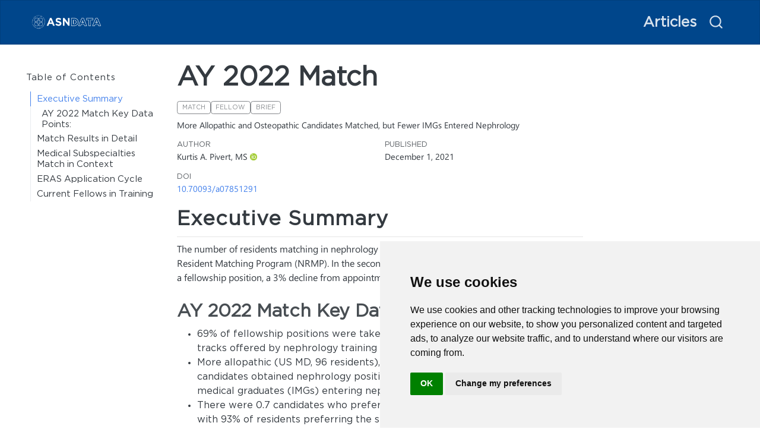

--- FILE ---
content_type: text/html; charset=UTF-8
request_url: https://data.asn-online.org/posts/ay_2022_match/index.html
body_size: 17423
content:
<!DOCTYPE html>
<html xmlns="http://www.w3.org/1999/xhtml" lang="en" xml:lang="en"><head>

<meta charset="utf-8">
<meta name="generator" content="quarto-1.7.32">

<meta name="viewport" content="width=device-width, initial-scale=1.0, user-scalable=yes">

<meta name="author" content="Kurtis A. Pivert, MS">
<meta name="dcterms.date" content="2021-12-01">
<meta name="description" content="More Allopathic and Osteopathic Candidates Matched, but Fewer IMGs Entered Nephrology">

<title>AY 2022 Match</title>
<style>
code{white-space: pre-wrap;}
span.smallcaps{font-variant: small-caps;}
div.columns{display: flex; gap: min(4vw, 1.5em);}
div.column{flex: auto; overflow-x: auto;}
div.hanging-indent{margin-left: 1.5em; text-indent: -1.5em;}
ul.task-list{list-style: none;}
ul.task-list li input[type="checkbox"] {
  width: 0.8em;
  margin: 0 0.8em 0.2em -1em; /* quarto-specific, see https://github.com/quarto-dev/quarto-cli/issues/4556 */ 
  vertical-align: middle;
}
</style>


<script src="../../site_libs/quarto-nav/quarto-nav.js"></script>
<script src="../../site_libs/quarto-nav/headroom.min.js"></script>
<script src="../../site_libs/clipboard/clipboard.min.js"></script>
<script src="../../site_libs/quarto-search/autocomplete.umd.js"></script>
<script src="../../site_libs/quarto-search/fuse.min.js"></script>
<script src="../../site_libs/quarto-search/quarto-search.js"></script>
<meta name="quarto:offset" content="../../">
<link href="../../favicon_logo.png" rel="icon" type="image/png">
<script src="../../site_libs/cookie-consent/cookie-consent.js"></script>
<link href="../../site_libs/cookie-consent/cookie-consent.css" rel="stylesheet">
<script src="../../site_libs/quarto-html/quarto.js" type="module"></script>
<script src="../../site_libs/quarto-html/tabsets/tabsets.js" type="module"></script>
<script src="../../site_libs/quarto-html/popper.min.js"></script>
<script src="../../site_libs/quarto-html/tippy.umd.min.js"></script>
<script src="../../site_libs/quarto-html/anchor.min.js"></script>
<link href="../../site_libs/quarto-html/tippy.css" rel="stylesheet">
<link href="../../site_libs/quarto-html/quarto-syntax-highlighting-37eea08aefeeee20ff55810ff984fec1.css" rel="stylesheet" id="quarto-text-highlighting-styles">
<script src="../../site_libs/bootstrap/bootstrap.min.js"></script>
<link href="../../site_libs/bootstrap/bootstrap-icons.css" rel="stylesheet">
<link href="../../site_libs/bootstrap/bootstrap-da9068d4f887a5af4369e3077749a7a9.min.css" rel="stylesheet" append-hash="true" id="quarto-bootstrap" data-mode="light">
<script id="quarto-search-options" type="application/json">{
  "location": "navbar",
  "copy-button": false,
  "collapse-after": 3,
  "panel-placement": "end",
  "type": "overlay",
  "limit": 50,
  "keyboard-shortcut": [
    "f",
    "/",
    "s"
  ],
  "show-item-context": false,
  "language": {
    "search-no-results-text": "No results",
    "search-matching-documents-text": "matching documents",
    "search-copy-link-title": "Copy link to search",
    "search-hide-matches-text": "Hide additional matches",
    "search-more-match-text": "more match in this document",
    "search-more-matches-text": "more matches in this document",
    "search-clear-button-title": "Clear",
    "search-text-placeholder": "",
    "search-detached-cancel-button-title": "Cancel",
    "search-submit-button-title": "Submit",
    "search-label": "Search"
  }
}</script>
<script async="" src="https://www.googletagmanager.com/gtag/js?id=G-7V8Q8T1QKT"></script>

<script type="text/plain" cookie-consent="tracking">

window.dataLayer = window.dataLayer || [];
function gtag(){dataLayer.push(arguments);}
gtag('js', new Date());
gtag('config', 'G-7V8Q8T1QKT', { 'anonymize_ip': true});
</script>

<script type="text/javascript" charset="UTF-8">
document.addEventListener('DOMContentLoaded', function () {
cookieconsent.run({
  "notice_banner_type":"simple",
  "consent_type":"implied",
  "palette":"light",
  "language":"en",
  "page_load_consent_levels":["strictly-necessary","functionality","tracking","targeting"],
  "notice_banner_reject_button_hide":false,
  "preferences_center_close_button_hide":false,
  "website_name":"",
"website_privacy_policy_url":"https://www.asn-online.org/terms/privacy.aspx"
  ,
"language":"en"
  });
});
</script> 
  
<script src="../../site_libs/htmlwidgets-1.5.4/htmlwidgets.js"></script>

<link href="../../site_libs/datatables-css-0.0.0/datatables-crosstalk.css" rel="stylesheet">

<script src="../../site_libs/datatables-binding-0.25/datatables.js"></script>

<script src="../../site_libs/jquery-3.6.0/jquery-3.6.0.min.js"></script>

<link href="../../site_libs/dt-core-1.11.3/css/jquery.dataTables.min.css" rel="stylesheet">

<link href="../../site_libs/dt-core-1.11.3/css/jquery.dataTables.extra.css" rel="stylesheet">

<script src="../../site_libs/dt-core-1.11.3/js/jquery.dataTables.min.js"></script>

<link href="../../site_libs/dt-ext-fixedcolumns-1.11.3/css/fixedColumns.dataTables.min.css" rel="stylesheet">

<script src="../../site_libs/dt-ext-fixedcolumns-1.11.3/js/dataTables.fixedColumns.min.js"></script>

<link href="../../site_libs/crosstalk-1.2.0/css/crosstalk.min.css" rel="stylesheet">

<script src="../../site_libs/crosstalk-1.2.0/js/crosstalk.min.js"></script>

<link href="../../site_libs/jquery-sparkline-2.1.2/jquery.sparkline.css" rel="stylesheet">

<script src="../../site_libs/jquery-sparkline-2.1.2/jquery.sparkline.js"></script>

<script src="../../site_libs/sparkline-binding-2.0/sparkline.js"></script>

<script src="../../site_libs/echarts4r-4.8.0/echarts-en.min.js"></script>

<script src="../../site_libs/echarts4r-4.8.0/ecStat.min.js"></script>

<script src="../../site_libs/echarts4r-4.8.0/dataTool.min.js"></script>

<script src="../../site_libs/echarts4r-binding-0.4.4/echarts4r.js"></script>

<script src="../../site_libs/roma-1.0.0/roma.js"></script>

<script src="../../site_libs/d3-bundle-5.16.0/d3-bundle.min.js"></script>

<script src="../../site_libs/d3-lasso-0.0.5/d3-lasso.min.js"></script>

<script src="../../site_libs/save-svg-as-png-1.4.17/save-svg-as-png.min.js"></script>

<link href="../../site_libs/ggiraphjs-0.4.2/ggiraphjs.min.css" rel="stylesheet">

<script src="../../site_libs/ggiraphjs-0.4.2/ggiraphjs.min.js"></script>

<script src="../../site_libs/girafe-binding-0.8.3/girafe.js"></script>

<script type="text/javascript" src="//www.asn-online.org/js/hosted/fullstory.site.drc.js"></script>


<link rel="stylesheet" href="../../styles.css">
<meta property="og:title" content="ASN Data">
<meta property="og:description" content="More Allopathic and Osteopathic Candidates Matched, but Fewer IMGs Entered Nephrology">
<meta property="og:image" content="https://data.asn-online.org/posts/ay_2022_match/ay_2022_match.png">
<meta property="og:site_name" content="ASN Data">
<meta property="og:image:height" content="532">
<meta property="og:image:width" content="768">
<meta name="twitter:title" content="ASN Data">
<meta name="twitter:description" content="More Allopathic and Osteopathic Candidates Matched, but Fewer IMGs Entered Nephrology">
<meta name="twitter:image" content="https://data.asn-online.org/posts/ay_2022_match/ay_2022_match.png">
<meta name="twitter:creator" content="@kpivert">
<meta name="twitter:image-height" content="532">
<meta name="twitter:image-width" content="768">
<meta name="twitter:card" content="summary_large_image">
<meta name="citation_title" content="AY 2022 Match">
<meta name="citation_author" content="Kurtis A. Pivert">
<meta name="citation_publication_date" content="2021-12-01">
<meta name="citation_cover_date" content="2021-12-01">
<meta name="citation_year" content="2021">
<meta name="citation_online_date" content="2021-12-01">
<meta name="citation_fulltext_html_url" content="https://data.asn-online.org/posts/ay_2022_match/">
<meta name="citation_doi" content="10.70093/a07851291">
<meta name="citation_language" content="en">
</head>

<body class="floating nav-fixed quarto-light">

<div id="quarto-search-results"></div>
  <header id="quarto-header" class="headroom fixed-top">
    <nav class="navbar navbar-expand-lg " data-bs-theme="dark">
      <div class="navbar-container container-fluid">
      <div class="navbar-brand-container mx-auto">
    <a class='navbar-brand navbar-brand-logo' href='/'>
    <img src="../../ASN_DATA_Logo_Reversed.png" alt="" class="navbar-logo">
    </a>
  </div>
            <div id="quarto-search" class="" title="Search"></div>
          <button class="navbar-toggler" type="button" data-bs-toggle="collapse" data-bs-target="#navbarCollapse" aria-controls="navbarCollapse" role="menu" aria-expanded="false" aria-label="Toggle navigation" onclick="if (window.quartoToggleHeadroom) { window.quartoToggleHeadroom(); }">
  <span class="navbar-toggler-icon"></span>
</button>
          <div class="collapse navbar-collapse" id="navbarCollapse">
            <ul class="navbar-nav navbar-nav-scroll ms-auto">
  <li class="nav-item">
    <a class='nav-link' href='/articles'> 
<span class="menu-text">Articles</span></a>
  </li>  
</ul>
          </div> <!-- /navcollapse -->
            <div class="quarto-navbar-tools">
</div>
      </div> <!-- /container-fluid -->
    </nav>
</header>
<!-- content -->
<div id="quarto-content" class="quarto-container page-columns page-rows-contents page-layout-article page-navbar">
<!-- sidebar -->
  <nav id="quarto-sidebar" class="sidebar collapse collapse-horizontal quarto-sidebar-collapse-item sidebar-navigation floating overflow-auto">
    <nav id="TOC" role="doc-toc" class="toc-active">
    <h2 id="toc-title">Table of Contents</h2>
   
  <ul>
  <li><a href="#executive-summary" id="toc-executive-summary" class="nav-link active" data-scroll-target="#executive-summary">Executive Summary</a>
  <ul class="collapse">
  <li><a href="#ay-2022-match-key-data-points" id="toc-ay-2022-match-key-data-points" class="nav-link" data-scroll-target="#ay-2022-match-key-data-points">AY 2022 Match Key Data Points:</a></li>
  </ul></li>
  <li><a href="#match-results-in-detail" id="toc-match-results-in-detail" class="nav-link" data-scroll-target="#match-results-in-detail">Match Results in Detail</a>
  <ul class="collapse">
  <li><a href="#incoming-fellows" id="toc-incoming-fellows" class="nav-link" data-scroll-target="#incoming-fellows">Incoming Fellows</a></li>
  <li><a href="#nephrology-fellowship-training-tracks" id="toc-nephrology-fellowship-training-tracks" class="nav-link" data-scroll-target="#nephrology-fellowship-training-tracks">Nephrology Fellowship Training Tracks</a></li>
  </ul></li>
  <li><a href="#medical-subspecialties-match-in-context" id="toc-medical-subspecialties-match-in-context" class="nav-link" data-scroll-target="#medical-subspecialties-match-in-context">Medical Subspecialties Match in Context</a></li>
  <li><a href="#eras-application-cycle" id="toc-eras-application-cycle" class="nav-link" data-scroll-target="#eras-application-cycle">ERAS Application Cycle</a></li>
  <li><a href="#current-fellows-in-training" id="toc-current-fellows-in-training" class="nav-link" data-scroll-target="#current-fellows-in-training">Current Fellows in Training</a></li>
  </ul>
</nav>
</nav>
<div id="quarto-sidebar-glass" class="quarto-sidebar-collapse-item" data-bs-toggle="collapse" data-bs-target=".quarto-sidebar-collapse-item"></div>
<!-- margin-sidebar -->
    <div id="quarto-margin-sidebar" class="sidebar margin-sidebar zindex-bottom">
    </div>
<!-- main -->
<main class="content" id="quarto-document-content">

<header id="title-block-header" class="quarto-title-block default">
<div class="quarto-title">
<h1 class="title">AY 2022 Match</h1>
  <div class="quarto-categories">
    <div class="quarto-category">match</div>
    <div class="quarto-category">fellow</div>
    <div class="quarto-category">brief</div>
  </div>
  </div>

<div>
  <div class="description">
    <p>More Allopathic and Osteopathic Candidates Matched, but Fewer IMGs Entered Nephrology</p>
  </div>
</div>


<div class="quarto-title-meta">

    <div>
    <div class="quarto-title-meta-heading">Author</div>
    <div class="quarto-title-meta-contents">
             <p>Kurtis A. Pivert, MS <a href="https://orcid.org/0000-0002-3428-2427" class="quarto-title-author-orcid"> <img src="[data-uri]"></a></p>
          </div>
  </div>
    
    <div>
    <div class="quarto-title-meta-heading">Published</div>
    <div class="quarto-title-meta-contents">
      <p class="date">December 1, 2021</p>
    </div>
  </div>
  
    
    <div>
    <div class="quarto-title-meta-heading">Doi</div>
    <div class="quarto-title-meta-contents">
      <p class="doi">
        <a href="https://doi.org/10.70093/a07851291">10.70093/a07851291</a>
      </p>
    </div>
  </div>
  </div>
  


</header>


<section id="executive-summary" class="level2">
<h2 class="anchored" data-anchor-id="executive-summary">Executive Summary</h2>
<p>The number of residents matching in nephrology edged slightly lower according to the National Resident Matching Program (NRMP). In the second pandemic-era Match, 335 candidates obtained a fellowship position, a 3% decline from appointment year (AY) 2021.</p>
<section id="ay-2022-match-key-data-points" class="level3">
<h3 class="anchored" data-anchor-id="ay-2022-match-key-data-points">AY 2022 Match Key Data Points:</h3>
<ul>
<li>69% of fellowship positions were taken on Match Day, with 52% of training tracks offered by nephrology training programs filling all offered slots.</li>
<li>More allopathic (US MD, 96 residents), and osteopathic (DO, 56 residents) candidates obtained nephrology positions, but the number of international medical graduates (IMGs) entering nephrology dropped 14%.</li>
<li>There were 0.7 candidates who preferred nephrology for each fellowship slot, with 93% of residents preferring the specialty obtaining a position, unchanged from last year.</li>
</ul>
</section>
</section>
<section id="match-results-in-detail" class="level2">
<h2 class="anchored" data-anchor-id="match-results-in-detail">Match Results in Detail</h2>
<section id="incoming-fellows" class="level3">
<h3 class="anchored" data-anchor-id="incoming-fellows">Incoming Fellows</h3>
<p>In the AY 2022 Match, 335 of the 484 offered nephrology fellowship positions were filled (69%), down 5% from last year (see <a href="#tab1">Table 1</a>). The number of IMGs and US IMGs matching in nephrology both declined 14%, yet matched US MD candidates (96 residents) and DOs (56) were up 8% and 30% over AY 2021. Although 93% of fellows preferring nephrology matched into the specialty, the ratio of candidates preferring nephrology to offered fellowship positions in the Match—which has been &lt;1 since AY 2016—edged down to .7 candidates/position.</p>
<section id="tab1" class="level4">
<h4 class="anchored" data-anchor-id="tab1">Table 1: Matched Nephrology Fellow Characteristics*</h4>
<div class="cell">
<div class="cell-output-display">
<div id="htmlwidget-1390fb6effed89748230" style="width:100%;height:auto;" class="datatables html-widget"></div>
<script type="application/json" data-for="htmlwidget-1390fb6effed89748230">{"x":{"filter":"none","vertical":false,"extensions":["FixedColumns"],"data":[["Total Applicants","Applicants Prefer Nephrology","Applicants Prefer Nephrology Matched","Applicants Matched Other","Applicants Did Not Match","Total Matched","US MD Matched","DO Matched","US-IMG Matched","IMG Matched","Canadian Matched","Fifth Pathway Matched"],[304,282,271,7,12,285,91,34,52,108,0,0],[325,288,274,20,14,291,80,38,59,114,0,0],[330,298,273,2,23,291,69,45,59,118,0,0],[391,349,326,0,23,345,89,43,73,139,1,0],[null,337,315,1,21,335,96,56,63,120,0,0],["<span id=\"htmlwidget-17efe4f76b88a9c96a4f\" class=\"sparkline html-widget\"><\/span>\n<script type=\"application/json\" data-for=\"htmlwidget-17efe4f76b88a9c96a4f\">{\"x\":{\"values\":[304,325,330,391,null],\"options\":{\"type\":\"line\",\"chartRangeMin\":0,\"chartRangeMax\":null,\"height\":20,\"width\":60},\"width\":60,\"height\":20},\"evals\":[],\"jsHooks\":[]}<\/script>","<span id=\"htmlwidget-61eb60bedee7db894bc9\" class=\"sparkline html-widget\"><\/span>\n<script type=\"application/json\" data-for=\"htmlwidget-61eb60bedee7db894bc9\">{\"x\":{\"values\":[282,288,298,349,337],\"options\":{\"type\":\"line\",\"chartRangeMin\":0,\"chartRangeMax\":349,\"height\":20,\"width\":60},\"width\":60,\"height\":20},\"evals\":[],\"jsHooks\":[]}<\/script>","<span id=\"htmlwidget-814fb53853a26127e3a2\" class=\"sparkline html-widget\"><\/span>\n<script type=\"application/json\" data-for=\"htmlwidget-814fb53853a26127e3a2\">{\"x\":{\"values\":[271,274,273,326,315],\"options\":{\"type\":\"line\",\"chartRangeMin\":0,\"chartRangeMax\":326,\"height\":20,\"width\":60},\"width\":60,\"height\":20},\"evals\":[],\"jsHooks\":[]}<\/script>","<span id=\"htmlwidget-0604f98c53651cbe0de5\" class=\"sparkline html-widget\"><\/span>\n<script type=\"application/json\" data-for=\"htmlwidget-0604f98c53651cbe0de5\">{\"x\":{\"values\":[7,20,2,0,1],\"options\":{\"type\":\"line\",\"chartRangeMin\":0,\"chartRangeMax\":20,\"height\":20,\"width\":60},\"width\":60,\"height\":20},\"evals\":[],\"jsHooks\":[]}<\/script>","<span id=\"htmlwidget-be812dc4a14eb714b80c\" class=\"sparkline html-widget\"><\/span>\n<script type=\"application/json\" data-for=\"htmlwidget-be812dc4a14eb714b80c\">{\"x\":{\"values\":[12,14,23,23,21],\"options\":{\"type\":\"line\",\"chartRangeMin\":0,\"chartRangeMax\":23,\"height\":20,\"width\":60},\"width\":60,\"height\":20},\"evals\":[],\"jsHooks\":[]}<\/script>","<span id=\"htmlwidget-6be082405afaee946e28\" class=\"sparkline html-widget\"><\/span>\n<script type=\"application/json\" data-for=\"htmlwidget-6be082405afaee946e28\">{\"x\":{\"values\":[285,291,291,345,335],\"options\":{\"type\":\"line\",\"chartRangeMin\":0,\"chartRangeMax\":345,\"height\":20,\"width\":60},\"width\":60,\"height\":20},\"evals\":[],\"jsHooks\":[]}<\/script>","<span id=\"htmlwidget-27538ab6434cad9110b1\" class=\"sparkline html-widget\"><\/span>\n<script type=\"application/json\" data-for=\"htmlwidget-27538ab6434cad9110b1\">{\"x\":{\"values\":[91,80,69,89,96],\"options\":{\"type\":\"line\",\"chartRangeMin\":0,\"chartRangeMax\":96,\"height\":20,\"width\":60},\"width\":60,\"height\":20},\"evals\":[],\"jsHooks\":[]}<\/script>","<span id=\"htmlwidget-88c2ff8b82d7268a1a30\" class=\"sparkline html-widget\"><\/span>\n<script type=\"application/json\" data-for=\"htmlwidget-88c2ff8b82d7268a1a30\">{\"x\":{\"values\":[34,38,45,43,56],\"options\":{\"type\":\"line\",\"chartRangeMin\":0,\"chartRangeMax\":56,\"height\":20,\"width\":60},\"width\":60,\"height\":20},\"evals\":[],\"jsHooks\":[]}<\/script>","<span id=\"htmlwidget-4a9ecde6b755b9db67d8\" class=\"sparkline html-widget\"><\/span>\n<script type=\"application/json\" data-for=\"htmlwidget-4a9ecde6b755b9db67d8\">{\"x\":{\"values\":[52,59,59,73,63],\"options\":{\"type\":\"line\",\"chartRangeMin\":0,\"chartRangeMax\":73,\"height\":20,\"width\":60},\"width\":60,\"height\":20},\"evals\":[],\"jsHooks\":[]}<\/script>","<span id=\"htmlwidget-8b7c53c505810f241a96\" class=\"sparkline html-widget\"><\/span>\n<script type=\"application/json\" data-for=\"htmlwidget-8b7c53c505810f241a96\">{\"x\":{\"values\":[108,114,118,139,120],\"options\":{\"type\":\"line\",\"chartRangeMin\":0,\"chartRangeMax\":139,\"height\":20,\"width\":60},\"width\":60,\"height\":20},\"evals\":[],\"jsHooks\":[]}<\/script>","<span id=\"htmlwidget-7508abf34a740b8d957c\" class=\"sparkline html-widget\"><\/span>\n<script type=\"application/json\" data-for=\"htmlwidget-7508abf34a740b8d957c\">{\"x\":{\"values\":[0,0,0,1,0],\"options\":{\"type\":\"line\",\"chartRangeMin\":0,\"chartRangeMax\":1,\"height\":20,\"width\":60},\"width\":60,\"height\":20},\"evals\":[],\"jsHooks\":[]}<\/script>","<span id=\"htmlwidget-9b67c4741405d3c36ab5\" class=\"sparkline html-widget\"><\/span>\n<script type=\"application/json\" data-for=\"htmlwidget-9b67c4741405d3c36ab5\">{\"x\":{\"values\":[0,0,0,0,0],\"options\":{\"type\":\"line\",\"chartRangeMin\":0,\"chartRangeMax\":0,\"height\":20,\"width\":60},\"width\":60,\"height\":20},\"evals\":[],\"jsHooks\":[]}<\/script>"]],"container":"<table class=\"display\">\n  <thead>\n    <tr>\n      <th>Variable<\/th>\n      <th>AY 2018<\/th>\n      <th>AY 2019<\/th>\n      <th>AY 2020<\/th>\n      <th>AY 2021<\/th>\n      <th>AY 2022<\/th>\n      <th>Trend<\/th>\n    <\/tr>\n  <\/thead>\n<\/table>","options":{"paging":false,"ordering":false,"dom":"t","initComplete":"function(settings, json) {\n$('body').css({'font-family': 'Gotham'});\n}","columnDefs":[{"targets":1,"render":"function(data, type, row, meta) {\n    return type !== 'display' ? data : DTWidget.formatRound(data, 0, 3, \",\", \".\", null);\n  }"},{"targets":2,"render":"function(data, type, row, meta) {\n    return type !== 'display' ? data : DTWidget.formatRound(data, 0, 3, \",\", \".\", null);\n  }"},{"targets":3,"render":"function(data, type, row, meta) {\n    return type !== 'display' ? data : DTWidget.formatRound(data, 0, 3, \",\", \".\", null);\n  }"},{"targets":4,"render":"function(data, type, row, meta) {\n    return type !== 'display' ? data : DTWidget.formatRound(data, 0, 3, \",\", \".\", null);\n  }"},{"targets":5,"render":"function(data, type, row, meta) {\n    return type !== 'display' ? data : DTWidget.formatRound(data, 0, 3, \",\", \".\", null);\n  }"},{"className":"dt-right","targets":[1,2,3,4,5]}],"order":[],"autoWidth":false,"orderClasses":false,"rowCallback":"function(row, data, displayNum, displayIndex, dataIndex) {\nvar value=data[0]; $(this.api().cell(row, 0).node()).css({'font-size':'16px'});\nvar value=data[1]; $(this.api().cell(row, 1).node()).css({'font-size':'16px'});\nvar value=data[2]; $(this.api().cell(row, 2).node()).css({'font-size':'16px'});\nvar value=data[3]; $(this.api().cell(row, 3).node()).css({'font-size':'16px'});\nvar value=data[4]; $(this.api().cell(row, 4).node()).css({'font-size':'16px'});\nvar value=data[5]; $(this.api().cell(row, 5).node()).css({'font-size':'16px'});\nvar value=data[6]; $(this.api().cell(row, 6).node()).css({'font-size':'16px'});\nvar value=data[5]; $(this.api().cell(row, 5).node()).css({'font-weight':'Bold','background-color':'#ccddff'});\n}"}},"evals":["options.initComplete","options.columnDefs.0.render","options.columnDefs.1.render","options.columnDefs.2.render","options.columnDefs.3.render","options.columnDefs.4.render","options.rowCallback"],"jsHooks":[]}</script>
</div>
</div>
<p><strong>*Note: Total Applicants for AY 2022 not reported on Match Day.</strong><br>
<em>Source:</em> <a href="https://www.nrmp.org/">NRMP.</a></p>
</section>
<section id="matched-img-fellows-declined-14-in-ay-2022" class="level4">
<h4 class="anchored" data-anchor-id="matched-img-fellows-declined-14-in-ay-2022">Matched IMG Fellows Declined 14% in AY 2022</h4>
<div class="cell">
<div class="cell-output-display">
<div id="htmlwidget-c4eab9a8973e88b319a9" style="width:100%;height:500px;" class="echarts4r html-widget"></div>
<script type="application/json" data-for="htmlwidget-c4eab9a8973e88b319a9">{"x":{"theme":"custom","tl":false,"draw":true,"renderer":"canvas","events":[],"buttons":[],"opts":{"series":[{"type":"themeRiver","data":[["2009","170","IMG Matched"],["2010","176","IMG Matched"],["2011","192","IMG Matched"],["2012","186","IMG Matched"],["2013","189","IMG Matched"],["2014","134","IMG Matched"],["2015","107","IMG Matched"],["2016","100","IMG Matched"],["2017","128","IMG Matched"],["2018","108","IMG Matched"],["2019","114","IMG Matched"],["2020","118","IMG Matched"],["2021","139","IMG Matched"],["2022","120","IMG Matched"],["2009","132","US MD Matched"],["2010","122","US MD Matched"],["2011"," 92","US MD Matched"],["2012"," 98","US MD Matched"],["2013"," 94","US MD Matched"],["2014"," 90","US MD Matched"],["2015"," 79","US MD Matched"],["2016"," 81","US MD Matched"],["2017"," 64","US MD Matched"],["2018"," 91","US MD Matched"],["2019"," 80","US MD Matched"],["2020"," 69","US MD Matched"],["2021"," 89","US MD Matched"],["2022"," 96","US MD Matched"],["2009","27","US-IMG Matched"],["2010","46","US-IMG Matched"],["2011","44","US-IMG Matched"],["2012","56","US-IMG Matched"],["2013","69","US-IMG Matched"],["2014","59","US-IMG Matched"],["2015","44","US-IMG Matched"],["2016","68","US-IMG Matched"],["2017","57","US-IMG Matched"],["2018","52","US-IMG Matched"],["2019","59","US-IMG Matched"],["2020","59","US-IMG Matched"],["2021","73","US-IMG Matched"],["2022","63","US-IMG Matched"],["2009","17","DO Matched"],["2010"," 8","DO Matched"],["2011","15","DO Matched"],["2012","19","DO Matched"],["2013","15","DO Matched"],["2014","22","DO Matched"],["2015","22","DO Matched"],["2016","27","DO Matched"],["2017","34","DO Matched"],["2018","34","DO Matched"],["2019","38","DO Matched"],["2020","45","DO Matched"],["2021","43","DO Matched"],["2022","56","DO Matched"],["2009","1","Canadian Matched"],["2010","0","Canadian Matched"],["2011","1","Canadian Matched"],["2012","1","Canadian Matched"],["2013","2","Canadian Matched"],["2014","1","Canadian Matched"],["2015","0","Canadian Matched"],["2016","0","Canadian Matched"],["2017","1","Canadian Matched"],["2018","0","Canadian Matched"],["2019","0","Canadian Matched"],["2020","0","Canadian Matched"],["2021","1","Canadian Matched"],["2022","0","Canadian Matched"]]}],"singleAxis":{"type":"time"},"legend":{"data":["IMG Matched","US MD Matched","US-IMG Matched","DO Matched","Canadian Matched"]},"tooltip":{"trigger":"axis"},"textStyle":{"fontFamily":"Gotham"}},"dispose":true,"theme2":true,"customTheme":"{\"color\": [\"#ffb500\", \"#00468B\", \"#0077c8\", \"#9bb8d3\", \"#efefef\"]}","theme_name":"custom"},"evals":[],"jsHooks":[]}</script>
</div>
</div>
<p><em>Source:</em> <a href="https://www.nrmp.org/">NRMP.</a></p>
</section>
<section id="like-ay-2021-93-of-fellows-preferring-nephrology-matched" class="level4">
<h4 class="anchored" data-anchor-id="like-ay-2021-93-of-fellows-preferring-nephrology-matched">Like AY 2021, 93% of Fellows Preferring Nephrology Matched</h4>
<div class="cell">
<div class="cell-output-display">
<div id="htmlwidget-730fe0144d9ad2479167" style="width:100%;height:500px;" class="echarts4r html-widget"></div>
<script type="application/json" data-for="htmlwidget-730fe0144d9ad2479167">{"x":{"theme":"custom","tl":false,"draw":true,"renderer":"canvas","events":[],"buttons":[],"opts":{"yAxis":[{"show":true,"axisLabel":{"formatter":"function(value, index) {\n        var fmt = new Intl.NumberFormat('en', {\"style\":\"percent\",\"minimumFractionDigits\":0,\"maximumFractionDigits\":0,\"currency\":\"USD\"});\n        return fmt.format(value);\n    }"}}],"xAxis":[{"data":["2009","2010","2011","2012","2013","2014","2015","2016","2017","2018","2019","2020","2021","2022"],"type":"category","boundaryGap":true}],"legend":{"data":["Prefer Neph Match"]},"series":[{"data":[{"value":["2009","0.6274864"]},{"value":["2010","0.6335175"]},{"value":["2011","0.7047817"]},{"value":["2012","0.8282353"]},{"value":["2013","0.8911392"]},{"value":["2014","0.9640523"]},{"value":["2015","0.9523810"]},{"value":["2016","0.9571429"]},{"value":["2017","0.9607143"]},{"value":["2018","0.9609929"]},{"value":["2019","0.9513889"]},{"value":["2020","0.9161074"]},{"value":["2021","0.9340974"]},{"value":["2022","0.9347181"]}],"yAxisIndex":0,"xAxisIndex":0,"name":"Prefer Neph Match","type":"line","coordinateSystem":"cartesian2d","areaStyle":[]}],"tooltip":{"trigger":"axis","formatter":"function(params, ticket, callback) {\n        var fmt = new Intl.NumberFormat('en', {\"style\":\"percent\",\"minimumFractionDigits\":0,\"maximumFractionDigits\":0,\"currency\":\"USD\"});\n        var res = params[0].value[0];\n        for (i = 0; i < params.length; i++) {\n            res += '<br />' +\n                   params[i].marker + ' ' +\n                   params[i].seriesName + ': ' +\n                   fmt.format(parseFloat(params[i].value[1]));\n        }\n        return res;\n    }","axisPointer":{"label":"function(params, ticket, callback) {\n        var fmt = new Intl.NumberFormat('en', {\"style\":\"percent\",\"minimumFractionDigits\":0,\"maximumFractionDigits\":0,\"currency\":\"USD\"});\n        var res = params[0].value[0];\n        for (i = 0; i < params.length; i++) {\n            res += '<br />' +\n                   params[i].marker + ' ' +\n                   params[i].seriesName + ': ' +\n                   fmt.format(parseFloat(params[i].value[1]));\n        }\n        return res;\n    }"}},"textStyle":{"fontFamily":"Gotham"}},"dispose":true,"theme2":true,"customTheme":"{\"color\": \"#0077c8\"}","theme_name":"custom"},"evals":["opts.yAxis.0.axisLabel.formatter","opts.tooltip.formatter","opts.tooltip.axisPointer.label"],"jsHooks":[]}</script>
</div>
</div>
<p><em>Source:</em> <a href="https://www.nrmp.org/">NRMP.</a></p>
</section>
<section id="ratio-of-candidates-preferring-nephrology-to-positions-dropped-slightly-to-0.7" class="level4">
<h4 class="anchored" data-anchor-id="ratio-of-candidates-preferring-nephrology-to-positions-dropped-slightly-to-0.7">Ratio of Candidates Preferring Nephrology to Positions Dropped Slightly to 0.7</h4>
<div class="cell">
<div class="cell-output-display">
<div id="htmlwidget-6eebc269e57e6620256b" style="width:100%;height:500px;" class="echarts4r html-widget"></div>
<script type="application/json" data-for="htmlwidget-6eebc269e57e6620256b">{"x":{"theme":"custom","tl":false,"draw":true,"renderer":"canvas","events":[],"buttons":[],"opts":{"yAxis":[{"show":true}],"xAxis":[{"data":["2009","2010","2011","2012","2013","2014","2015","2016","2017","2018","2019","2020","2021","2022"],"type":"category","boundaryGap":true}],"legend":{"data":["Candidate Pref NPH/Pos Ratio"]},"series":[{"data":[{"value":["2009","1.51"]},{"value":["2010","1.45"]},{"value":["2011","1.27"]},{"value":["2012","1.07"]},{"value":["2013","0.95"]},{"value":["2014","0.76"]},{"value":["2015","0.67"]},{"value":["2016","0.60"]},{"value":["2017","0.60"]},{"value":["2018","0.59"]},{"value":["2019","0.62"]},{"value":["2020","0.64"]},{"value":["2021","0.74"]},{"value":["2022","0.70"]}],"yAxisIndex":0,"xAxisIndex":0,"name":"Candidate Pref NPH/Pos Ratio","type":"line","coordinateSystem":"cartesian2d","areaStyle":[]}],"tooltip":{"trigger":"axis"},"textStyle":{"fontFamily":"Gotham"}},"dispose":true,"theme2":true,"customTheme":"{\"color\": \"#0077c8\"}","theme_name":"custom"},"evals":[],"jsHooks":[]}</script>
</div>
</div>
<p><em>Source:</em> <a href="https://www.nrmp.org/">NRMP.</a></p>
<hr>
</section>
</section>
<section id="nephrology-fellowship-training-tracks" class="level3">
<h3 class="anchored" data-anchor-id="nephrology-fellowship-training-tracks">Nephrology Fellowship Training Tracks</h3>
<p>Fewer training tracks offered by nephrology fellowships filled in AY 2022—52% vs.&nbsp;57% in AY 2021. 178 tracks—comprising clinical, research, and nephrology critical care among other fellowships—were offered in the Match, 93 of which were filled on Match Day. The number of nephrology fellowship slots offered—484 positions in AY 2022— was similar to AY 2021 (up 2%). Unfilled tracks and slots were up 15% and 16%, respectively (see <a href="#tab2">Table 2</a>).</p>
<section id="tab2" class="level4">
<h4 class="anchored" data-anchor-id="tab2">Table 2: Nephrology Match—Training Tracks</h4>
<div class="cell">
<div class="cell-output-display">
<div id="htmlwidget-66a4bbd16b57040a136d" style="width:100%;height:auto;" class="datatables html-widget"></div>
<script type="application/json" data-for="htmlwidget-66a4bbd16b57040a136d">{"x":{"filter":"none","vertical":false,"extensions":["FixedColumns"],"data":[["Offered Positions","Filled Positions","Unfilled Positions","% Filled Positions","Offered Tracks","Filled Tracks","Unfilled Tracks","% Filled Tracks"],[474,285,189,60.1,163,69,94,42.3],[464,291,173,62.7,163,71,92,43.6],[469,291,178,62,169,70,99,41.4],[474,345,129,72.8,170,96,74,56.5],[484,335,149,69.2,178,93,85,52.2],["<span id=\"htmlwidget-a9ab5eadca98bf7f339c\" class=\"sparkline html-widget\"><\/span>\n<script type=\"application/json\" data-for=\"htmlwidget-a9ab5eadca98bf7f339c\">{\"x\":{\"values\":[474,464,469,474,484],\"options\":{\"type\":\"line\",\"chartRangeMin\":0,\"chartRangeMax\":484,\"height\":20,\"width\":60},\"width\":60,\"height\":20},\"evals\":[],\"jsHooks\":[]}<\/script>","<span id=\"htmlwidget-3a9c6029f2ffb44fecc2\" class=\"sparkline html-widget\"><\/span>\n<script type=\"application/json\" data-for=\"htmlwidget-3a9c6029f2ffb44fecc2\">{\"x\":{\"values\":[285,291,291,345,335],\"options\":{\"type\":\"line\",\"chartRangeMin\":0,\"chartRangeMax\":345,\"height\":20,\"width\":60},\"width\":60,\"height\":20},\"evals\":[],\"jsHooks\":[]}<\/script>","<span id=\"htmlwidget-54c5a8c5bd224c381a17\" class=\"sparkline html-widget\"><\/span>\n<script type=\"application/json\" data-for=\"htmlwidget-54c5a8c5bd224c381a17\">{\"x\":{\"values\":[189,173,178,129,149],\"options\":{\"type\":\"line\",\"chartRangeMin\":0,\"chartRangeMax\":189,\"height\":20,\"width\":60},\"width\":60,\"height\":20},\"evals\":[],\"jsHooks\":[]}<\/script>","<span id=\"htmlwidget-610434fd53bc4ede3b89\" class=\"sparkline html-widget\"><\/span>\n<script type=\"application/json\" data-for=\"htmlwidget-610434fd53bc4ede3b89\">{\"x\":{\"values\":[60.1,62.7,62,72.8,69.2],\"options\":{\"type\":\"line\",\"chartRangeMin\":0,\"chartRangeMax\":72.8,\"height\":20,\"width\":60},\"width\":60,\"height\":20},\"evals\":[],\"jsHooks\":[]}<\/script>","<span id=\"htmlwidget-4407fc4f704451000698\" class=\"sparkline html-widget\"><\/span>\n<script type=\"application/json\" data-for=\"htmlwidget-4407fc4f704451000698\">{\"x\":{\"values\":[163,163,169,170,178],\"options\":{\"type\":\"line\",\"chartRangeMin\":0,\"chartRangeMax\":178,\"height\":20,\"width\":60},\"width\":60,\"height\":20},\"evals\":[],\"jsHooks\":[]}<\/script>","<span id=\"htmlwidget-833072504cec684dd4e1\" class=\"sparkline html-widget\"><\/span>\n<script type=\"application/json\" data-for=\"htmlwidget-833072504cec684dd4e1\">{\"x\":{\"values\":[69,71,70,96,93],\"options\":{\"type\":\"line\",\"chartRangeMin\":0,\"chartRangeMax\":96,\"height\":20,\"width\":60},\"width\":60,\"height\":20},\"evals\":[],\"jsHooks\":[]}<\/script>","<span id=\"htmlwidget-56b8cb2b76375c808f05\" class=\"sparkline html-widget\"><\/span>\n<script type=\"application/json\" data-for=\"htmlwidget-56b8cb2b76375c808f05\">{\"x\":{\"values\":[94,92,99,74,85],\"options\":{\"type\":\"line\",\"chartRangeMin\":0,\"chartRangeMax\":99,\"height\":20,\"width\":60},\"width\":60,\"height\":20},\"evals\":[],\"jsHooks\":[]}<\/script>","<span id=\"htmlwidget-4da93268e3af283970d0\" class=\"sparkline html-widget\"><\/span>\n<script type=\"application/json\" data-for=\"htmlwidget-4da93268e3af283970d0\">{\"x\":{\"values\":[42.3,43.6,41.4,56.5,52.2],\"options\":{\"type\":\"line\",\"chartRangeMin\":0,\"chartRangeMax\":56.5,\"height\":20,\"width\":60},\"width\":60,\"height\":20},\"evals\":[],\"jsHooks\":[]}<\/script>"]],"container":"<table class=\"display\">\n  <thead>\n    <tr>\n      <th>Variable<\/th>\n      <th>AY 2018<\/th>\n      <th>AY 2019<\/th>\n      <th>AY 2020<\/th>\n      <th>AY 2021<\/th>\n      <th>AY 2022<\/th>\n      <th>Trend<\/th>\n    <\/tr>\n  <\/thead>\n<\/table>","options":{"paging":false,"ordering":false,"dom":"t","initComplete":"function(settings, json) {\n$('body').css({'font-family': 'Gotham'});\n}","columnDefs":[{"targets":1,"render":"function(data, type, row, meta) {\n    return type !== 'display' ? data : DTWidget.formatRound(data, 0, 3, \",\", \".\", null);\n  }"},{"targets":2,"render":"function(data, type, row, meta) {\n    return type !== 'display' ? data : DTWidget.formatRound(data, 0, 3, \",\", \".\", null);\n  }"},{"targets":3,"render":"function(data, type, row, meta) {\n    return type !== 'display' ? data : DTWidget.formatRound(data, 0, 3, \",\", \".\", null);\n  }"},{"targets":4,"render":"function(data, type, row, meta) {\n    return type !== 'display' ? data : DTWidget.formatRound(data, 0, 3, \",\", \".\", null);\n  }"},{"targets":5,"render":"function(data, type, row, meta) {\n    return type !== 'display' ? data : DTWidget.formatRound(data, 0, 3, \",\", \".\", null);\n  }"},{"className":"dt-right","targets":[1,2,3,4,5]}],"order":[],"autoWidth":false,"orderClasses":false,"rowCallback":"function(row, data, displayNum, displayIndex, dataIndex) {\nvar value=data[0]; $(this.api().cell(row, 0).node()).css({'font-size':'16px'});\nvar value=data[1]; $(this.api().cell(row, 1).node()).css({'font-size':'16px'});\nvar value=data[2]; $(this.api().cell(row, 2).node()).css({'font-size':'16px'});\nvar value=data[3]; $(this.api().cell(row, 3).node()).css({'font-size':'16px'});\nvar value=data[4]; $(this.api().cell(row, 4).node()).css({'font-size':'16px'});\nvar value=data[5]; $(this.api().cell(row, 5).node()).css({'font-size':'16px'});\nvar value=data[6]; $(this.api().cell(row, 6).node()).css({'font-size':'16px'});\nvar value=data[5]; $(this.api().cell(row, 5).node()).css({'font-weight':'bold','background-color':'#ccddff'});\n}"}},"evals":["options.initComplete","options.columnDefs.0.render","options.columnDefs.1.render","options.columnDefs.2.render","options.columnDefs.3.render","options.columnDefs.4.render","options.rowCallback"],"jsHooks":[]}</script>
</div>
</div>
<p><em>Source:</em> <a href="https://www.nrmp.org/">NRMP.</a></p>
</section>
<section id="the-proportion-of-filled-tracks-fell-to-52" class="level4">
<h4 class="anchored" data-anchor-id="the-proportion-of-filled-tracks-fell-to-52">The Proportion of Filled Tracks Fell to 52%</h4>
<div class="cell">
<div class="cell-output-display">
<div id="htmlwidget-861fa3d05e41de992a43" style="width:100%;height:500px;" class="echarts4r html-widget"></div>
<script type="application/json" data-for="htmlwidget-861fa3d05e41de992a43">{"x":{"theme":"custom","tl":false,"draw":true,"renderer":"canvas","events":[],"buttons":[],"opts":{"yAxis":[{"show":true,"axisLabel":{"formatter":"function(value, index) {\n        var fmt = new Intl.NumberFormat('en', {\"style\":\"percent\",\"minimumFractionDigits\":0,\"maximumFractionDigits\":0,\"currency\":\"USD\"});\n        return fmt.format(value);\n    }"}}],"xAxis":[{"data":["2009","2010","2011","2012","2013","2014","2015","2016","2017","2018","2019","2020","2021","2022"],"type":"category","boundaryGap":true}],"legend":{"data":["Unfilled Tracks","Filled Tracks"]},"series":[{"data":[{"value":["2009","-0.106"]},{"value":["2010","-0.106"]},{"value":["2011","-0.164"]},{"value":["2012","-0.169"]},{"value":["2013","-0.230"]},{"value":["2014","-0.441"]},{"value":["2015","-0.507"]},{"value":["2016","-0.589"]},{"value":["2017","-0.576"]},{"value":["2018","-0.577"]},{"value":["2019","-0.564"]},{"value":["2020","-0.586"]},{"value":["2021","-0.435"]},{"value":["2022","-0.478"]}],"name":"Unfilled Tracks","type":"bar","yAxisIndex":0,"xAxisIndex":0,"coordinateSystem":"cartesian2d","stack":"grp","barWidth":"40%"},{"data":[{"value":["2009","0.894"]},{"value":["2010","0.894"]},{"value":["2011","0.836"]},{"value":["2012","0.831"]},{"value":["2013","0.770"]},{"value":["2014","0.559"]},{"value":["2015","0.493"]},{"value":["2016","0.411"]},{"value":["2017","0.424"]},{"value":["2018","0.423"]},{"value":["2019","0.436"]},{"value":["2020","0.414"]},{"value":["2021","0.565"]},{"value":["2022","0.522"]}],"name":"Filled Tracks","type":"bar","yAxisIndex":0,"xAxisIndex":0,"coordinateSystem":"cartesian2d","stack":"grp"}],"tooltip":{"trigger":"axis","formatter":"function(params, ticket, callback) {\n        var fmt = new Intl.NumberFormat('en', {\"style\":\"percent\",\"minimumFractionDigits\":0,\"maximumFractionDigits\":0,\"currency\":\"USD\"});\n        var res = params[0].value[0];\n        for (i = 0; i < params.length; i++) {\n            res += '<br />' +\n                   params[i].marker + ' ' +\n                   params[i].seriesName + ': ' +\n                   fmt.format(parseFloat(params[i].value[1]));\n        }\n        return res;\n    }","axisPointer":{"label":"function(params, ticket, callback) {\n        var fmt = new Intl.NumberFormat('en', {\"style\":\"percent\",\"minimumFractionDigits\":0,\"maximumFractionDigits\":0,\"currency\":\"USD\"});\n        var res = params[0].value[0];\n        for (i = 0; i < params.length; i++) {\n            res += '<br />' +\n                   params[i].marker + ' ' +\n                   params[i].seriesName + ': ' +\n                   fmt.format(parseFloat(params[i].value[1]));\n        }\n        return res;\n    }"}},"textStyle":{"fontFamily":"Gotham"}},"dispose":true,"theme2":true,"customTheme":"{\"color\":[\"#cccccc\", \"#0077c8\"]}","theme_name":"custom"},"evals":["opts.yAxis.0.axisLabel.formatter","opts.tooltip.formatter","opts.tooltip.axisPointer.label"],"jsHooks":[]}</script>
</div>
</div>
<p><em>Source:</em> <a href="https://www.nrmp.org/">NRMP.</a></p>
</section>
<section id="training-tracks-filled-all-positions" class="level4">
<h4 class="anchored" data-anchor-id="training-tracks-filled-all-positions">93 Training Tracks Filled All Positions</h4>
<div class="cell">
<div class="cell-output-display">
<div id="htmlwidget-c65c254e5e7ba06a8c41" style="width:100%;height:500px;" class="echarts4r html-widget"></div>
<script type="application/json" data-for="htmlwidget-c65c254e5e7ba06a8c41">{"x":{"theme":"custom","tl":false,"draw":true,"renderer":"canvas","events":[],"buttons":[],"opts":{"yAxis":[{"show":true}],"xAxis":[{"data":["2009","2010","2011","2012","2013","2014","2015","2016","2017","2018","2019","2020","2021","2022"],"type":"category","boundaryGap":true}],"legend":{"data":["Offered Tracks","Filled Tracks"]},"series":[{"data":[{"value":["2009","142"]},{"value":["2010","142"]},{"value":["2011","146"]},{"value":["2012","142"]},{"value":["2013","148"]},{"value":["2014","145"]},{"value":["2015","134"]},{"value":["2016","158"]},{"value":["2017","165"]},{"value":["2018","163"]},{"value":["2019","163"]},{"value":["2020","169"]},{"value":["2021","170"]},{"value":["2022","178"]}],"yAxisIndex":0,"xAxisIndex":0,"name":"Offered Tracks","type":"line","coordinateSystem":"cartesian2d","areaStyle":[]},{"data":[{"value":["2009","127"]},{"value":["2010","127"]},{"value":["2011","122"]},{"value":["2012","118"]},{"value":["2013","114"]},{"value":["2014"," 81"]},{"value":["2015"," 66"]},{"value":["2016"," 65"]},{"value":["2017"," 70"]},{"value":["2018"," 69"]},{"value":["2019"," 71"]},{"value":["2020"," 70"]},{"value":["2021"," 96"]},{"value":["2022"," 93"]}],"yAxisIndex":0,"xAxisIndex":0,"name":"Filled Tracks","type":"line","coordinateSystem":"cartesian2d","areaStyle":[]}],"tooltip":{"trigger":"axis"},"textStyle":{"fontFamily":"Gotham"}},"dispose":true,"theme2":true,"customTheme":"{\"color\":[\"#00468b\", \"#9bb8d3\"]}","theme_name":"custom"},"evals":[],"jsHooks":[]}</script>
</div>
</div>
<p><em>Source:</em> <a href="https://www.nrmp.org/">NRMP.</a></p>
</section>
<section id="of-fellowship-positions-filled-down-5-over-ay-2021" class="level4">
<h4 class="anchored" data-anchor-id="of-fellowship-positions-filled-down-5-over-ay-2021">69% of Fellowship Positions Filled, Down 5% Over AY 2021</h4>
<div class="cell">
<div class="cell-output-display">
<div id="htmlwidget-e3ec63a841221136df7f" style="width:100%;height:500px;" class="echarts4r html-widget"></div>
<script type="application/json" data-for="htmlwidget-e3ec63a841221136df7f">{"x":{"theme":"custom","tl":false,"draw":true,"renderer":"canvas","events":[],"buttons":[],"opts":{"yAxis":[{"show":true,"min":-0.5,"max":1,"axisLabel":{"formatter":"function(value, index) {\n        var fmt = new Intl.NumberFormat('en', {\"style\":\"percent\",\"minimumFractionDigits\":0,\"maximumFractionDigits\":0,\"currency\":\"USD\"});\n        return fmt.format(value);\n    }"}}],"xAxis":[{"type":"value","min":2009,"max":2022,"axisLabel":{"formatter":"function(value, index){\n            return value;\n        }"}}],"legend":{"data":["Unfilled Positions","Filled Positions"]},"series":[{"data":[{"value":[2009,-0.052]},{"value":[2010,-0.0590000000000001]},{"value":[2011,-0.092]},{"value":[2012,-0.093]},{"value":[2013,-0.113]},{"value":[2014,-0.241]},{"value":[2015,-0.321]},{"value":[2016,-0.408]},{"value":[2017,-0.392]},{"value":[2018,-0.399]},{"value":[2019,-0.373]},{"value":[2020,-0.38]},{"value":[2021,-0.272]},{"value":[2022,-0.308]}],"name":"Unfilled Positions","type":"bar","yAxisIndex":0,"xAxisIndex":0,"coordinateSystem":"cartesian2d","stack":"grp","barWidth":"40%"},{"data":[{"value":[2009,0.948]},{"value":[2010,0.941]},{"value":[2011,0.908]},{"value":[2012,0.907]},{"value":[2013,0.887]},{"value":[2014,0.759]},{"value":[2015,0.679]},{"value":[2016,0.592]},{"value":[2017,0.608]},{"value":[2018,0.601]},{"value":[2019,0.627]},{"value":[2020,0.62]},{"value":[2021,0.728]},{"value":[2022,0.692]}],"name":"Filled Positions","type":"bar","yAxisIndex":0,"xAxisIndex":0,"coordinateSystem":"cartesian2d","stack":"grp"}],"tooltip":{"trigger":"axis","formatter":"function(params, ticket, callback) {\n        var fmt = new Intl.NumberFormat('en', {\"style\":\"percent\",\"minimumFractionDigits\":0,\"maximumFractionDigits\":0,\"currency\":\"USD\"});\n        var res = params[0].value[0];\n        for (i = 0; i < params.length; i++) {\n            res += '<br />' +\n                   params[i].marker + ' ' +\n                   params[i].seriesName + ': ' +\n                   fmt.format(parseFloat(params[i].value[1]));\n        }\n        return res;\n    }","axisPointer":{"label":"function(params, ticket, callback) {\n        var fmt = new Intl.NumberFormat('en', {\"style\":\"percent\",\"minimumFractionDigits\":0,\"maximumFractionDigits\":0,\"currency\":\"USD\"});\n        var res = params[0].value[0];\n        for (i = 0; i < params.length; i++) {\n            res += '<br />' +\n                   params[i].marker + ' ' +\n                   params[i].seriesName + ': ' +\n                   fmt.format(parseFloat(params[i].value[1]));\n        }\n        return res;\n    }"}},"textStyle":{"fontFamily":"Gotham"}},"dispose":true,"theme2":true,"customTheme":"{\"color\":[\"#cccccc\", \"#0077c8\"]}","theme_name":"custom"},"evals":["opts.yAxis.0.axisLabel.formatter","opts.xAxis.0.axisLabel.formatter","opts.tooltip.formatter","opts.tooltip.axisPointer.label"],"jsHooks":[]}</script>
</div>
</div>
<p><em>Source:</em> <a href="https://www.nrmp.org/">NRMP.</a></p>
</section>
<section id="positions-edged-up-and-the-gap-in-unfilled-slots-widened" class="level4">
<h4 class="anchored" data-anchor-id="positions-edged-up-and-the-gap-in-unfilled-slots-widened">Positions Edged Up and the Gap in Unfilled Slots Widened</h4>
<div class="cell">
<div class="cell-output-display">
<div id="htmlwidget-aca28a43896cd5971ca5" style="width:100%;height:500px;" class="echarts4r html-widget"></div>
<script type="application/json" data-for="htmlwidget-aca28a43896cd5971ca5">{"x":{"theme":"custom","tl":false,"draw":true,"renderer":"canvas","events":[],"buttons":[],"opts":{"yAxis":[{"show":true}],"xAxis":[{"type":"value","min":2009,"max":2022,"axisLabel":{"formatter":"function(value, index){\n            return value;\n        }"}}],"legend":{"data":["Offered Positions","Filled Positions"]},"series":[{"data":[{"value":[2009,367]},{"value":[2010,374]},{"value":[2011,380]},{"value":[2012,397]},{"value":[2013,416]},{"value":[2014,403]},{"value":[2015,374]},{"value":[2016,466]},{"value":[2017,467]},{"value":[2018,474]},{"value":[2019,464]},{"value":[2020,469]},{"value":[2021,474]},{"value":[2022,484]}],"yAxisIndex":0,"xAxisIndex":0,"name":"Offered Positions","type":"line","coordinateSystem":"cartesian2d","areaStyle":[]},{"data":[{"value":[2009,348]},{"value":[2010,352]},{"value":[2011,345]},{"value":[2012,360]},{"value":[2013,369]},{"value":[2014,306]},{"value":[2015,254]},{"value":[2016,276]},{"value":[2017,284]},{"value":[2018,285]},{"value":[2019,291]},{"value":[2020,291]},{"value":[2021,345]},{"value":[2022,335]}],"yAxisIndex":0,"xAxisIndex":0,"name":"Filled Positions","type":"line","coordinateSystem":"cartesian2d","areaStyle":[]}],"tooltip":{"trigger":"axis"},"textStyle":{"fontFamily":"Gotham"}},"dispose":true,"theme2":true,"customTheme":"{\"color\":[\"#00468b\", \"#9bb8d3\"]}","theme_name":"custom"},"evals":["opts.xAxis.0.axisLabel.formatter"],"jsHooks":[]}</script>
</div>
</div>
<p><em>Source:</em> <a href="https://www.nrmp.org/">NRMP.</a></p>
</section>
</section>
</section>
<section id="medical-subspecialties-match-in-context" class="level2">
<h2 class="anchored" data-anchor-id="medical-subspecialties-match-in-context">Medical Subspecialties Match in Context</h2>
<p>Between AY 2017 and AY 2022 Match cycles, nephrology has lagged most medical subspecialties in filling offered fellowship positions.</p>
<div class="cell">
<div class="cell-output-display">
<div>
<figure class="figure">
<p><img src="index_files/figure-html/unnamed-chunk-14-1.png" class="img-fluid figure-img" width="672"></p>
</figure>
</div>
</div>
</div>
<div class="cell">
<div class="cell-output-display">
<div id="htmlwidget-2d0572ea9e539f5e171e" style="width:100%;height:500px;" class="echarts4r html-widget"></div>
<script type="application/json" data-for="htmlwidget-2d0572ea9e539f5e171e">{"x":{"theme":"custom","tl":true,"draw":true,"renderer":"canvas","events":[],"buttons":[],"opts":{"baseOption":{"yAxis":[{"show":true}],"timeline":{"data":["CRD","END","GAS","GER","HMO","HSP","ID","NPH","PCC"],"axisType":"category"},"xAxis":[{"data":["2017","2018","2019","2020","2021","2022"],"type":"category","boundaryGap":true}],"legend":{"data":["% Filled"]},"series":[{"name":"% Filled","type":"bar","yAxisIndex":0,"xAxisIndex":0,"coordinateSystem":"cartesian2d"}],"tooltip":{"trigger":"axis"},"textStyle":{"fontFamily":"Gotham"}},"options":[{"series":[{"data":[{"value":["2017","98.7"]},{"value":["2018","99.1"]},{"value":["2019","99.3"]},{"value":["2020","99.8"]},{"value":["2021","99.7"]},{"value":["2022","99.8"]}]}]},{"series":[{"data":[{"value":["2017","92.8"]},{"value":["2018","92.9"]},{"value":["2019","93.9"]},{"value":["2020","92.7"]},{"value":["2021","93.4"]},{"value":["2022","98.4"]}]}]},{"series":[{"data":[{"value":["2017","97.8"]},{"value":["2018","98.6"]},{"value":["2019","97.9"]},{"value":["2020","98.6"]},{"value":["2021","99.0"]},{"value":["2022","99.7"]}]}]},{"series":[{"data":[{"value":["2017","44.6"]},{"value":["2018","45.5"]},{"value":["2019","50.8"]},{"value":["2020","50.4"]},{"value":["2021","52.0"]},{"value":["2022","51.1"]}]}]},{"series":[{"data":[{"value":["2017"," 99.1"]},{"value":["2018"," 99.1"]},{"value":["2019"," 99.0"]},{"value":["2020"," 99.7"]},{"value":["2021","100.0"]},{"value":["2022"," 99.1"]}]}]},{"series":[{"data":[{"value":["2017","89.0"]},{"value":["2018","85.0"]},{"value":["2019","80.3"]},{"value":["2020","76.6"]},{"value":["2021","85.1"]},{"value":["2022","85.3"]}]}]},{"series":[{"data":[{"value":["2017","79.6"]},{"value":["2018","81.5"]},{"value":["2019","81.3"]},{"value":["2020","79.3"]},{"value":["2021","87.7"]},{"value":["2022","82.1"]}]}]},{"series":[{"data":[{"value":["2017","60.8"]},{"value":["2018","60.1"]},{"value":["2019","62.7"]},{"value":["2020","62.0"]},{"value":["2021","72.8"]},{"value":["2022","69.2"]}]}]},{"series":[{"data":[{"value":["2017","98.9"]},{"value":["2018","99.5"]},{"value":["2019","99.0"]},{"value":["2020","99.7"]},{"value":["2021","99.7"]},{"value":["2022","99.6"]}]}]}],"legend":{"data":[null,null,null,null,null,null,null,null,null]}},"dispose":true,"theme2":true,"customTheme":"{\"color\":[\"#00468b\"]}","theme_name":"custom"},"evals":[],"jsHooks":[]}</script>
</div>
</div>
<p><em>Abbreviations:</em> CRD = Cardiovascular; END = Endocrinology; GAS = Gastroenterology; GER = Geriatrics; HMO = Hematology and Oncology; HSP = Hospice and Palliative Care; ID = Infectious Diseases; NPH = Nephrology; PCC = Pulmonary Critical Care.</p>
</section>
<section id="eras-application-cycle" class="level2">
<h2 class="anchored" data-anchor-id="eras-application-cycle">ERAS Application Cycle</h2>
<p>ERAS data foreshadowed this year’s nephrology Match outcomes. The virtual application process—initiated in 2020 during the first pandemic-era Match—continued to fuel a high number of applications to nephrology training programs. Nephrology candidates were up 4% and applications up 12% year over year, nearly matching the high water mark set in AY 2014 according to data through October 31, 2021. However IMG candidates (comprising both foreign IMGs and US IMGs) declined 8% at the same time US MDs applying to nephrology were up 18% and DOs up 55%.</p>
<section id="candidate-totals-edged-up-4-in-ay-2022" class="level4">
<h4 class="anchored" data-anchor-id="candidate-totals-edged-up-4-in-ay-2022">Candidate Totals Edged Up 4% in AY 2022</h4>
<div class="cell">
<div class="cell-output-display">
<div id="htmlwidget-7c74516ef0b7f73d5252" style="width:100%;height:500px;" class="echarts4r html-widget"></div>
<script type="application/json" data-for="htmlwidget-7c74516ef0b7f73d5252">{"x":{"theme":"custom","tl":false,"draw":true,"renderer":"canvas","events":[],"buttons":[],"opts":{"yAxis":[{"show":true,"axisLabel":{"formatter":"function(value, index) {\n        var fmt = new Intl.NumberFormat('en', {\"style\":\"percent\",\"minimumFractionDigits\":0,\"maximumFractionDigits\":0,\"currency\":\"USD\"});\n        return fmt.format(value);\n    }"}}],"xAxis":[{"type":"value","min":2014,"max":2022,"axisLabel":{"formatter":"function(value, index){\n            return value;\n        }"}}],"legend":{"data":["% Change Candidates YOY"]},"series":[{"data":[{"value":[2014,0]},{"value":[2015,-0.0380761523046092]},{"value":[2016,-0.2]},{"value":[2017,0.03125]},{"value":[2018,0.00505050505050505]},{"value":[2019,0.050251256281407]},{"value":[2020,-0.00478468899521531]},{"value":[2021,0.149038461538462]},{"value":[2022,0.0376569037656904]}],"yAxisIndex":0,"xAxisIndex":0,"name":"% Change Candidates YOY","type":"line","coordinateSystem":"cartesian2d"}],"tooltip":{"trigger":"axis","formatter":"function(params, ticket, callback) {\n        var fmt = new Intl.NumberFormat('en', {\"style\":\"percent\",\"minimumFractionDigits\":0,\"maximumFractionDigits\":0,\"currency\":\"USD\"});\n        var res = params[0].value[0];\n        for (i = 0; i < params.length; i++) {\n            res += '<br />' +\n                   params[i].marker + ' ' +\n                   params[i].seriesName + ': ' +\n                   fmt.format(parseFloat(params[i].value[1]));\n        }\n        return res;\n    }","axisPointer":{"label":"function(params, ticket, callback) {\n        var fmt = new Intl.NumberFormat('en', {\"style\":\"percent\",\"minimumFractionDigits\":0,\"maximumFractionDigits\":0,\"currency\":\"USD\"});\n        var res = params[0].value[0];\n        for (i = 0; i < params.length; i++) {\n            res += '<br />' +\n                   params[i].marker + ' ' +\n                   params[i].seriesName + ': ' +\n                   fmt.format(parseFloat(params[i].value[1]));\n        }\n        return res;\n    }"}},"textStyle":{"fontFamily":"Gotham"}},"dispose":true,"theme2":true,"customTheme":"{\"color\":[\"#0077c8\"]}","theme_name":"custom"},"evals":["opts.yAxis.0.axisLabel.formatter","opts.xAxis.0.axisLabel.formatter","opts.tooltip.formatter","opts.tooltip.axisPointer.label"],"jsHooks":[]}</script>
</div>
</div>
<p><em>Source:</em> <a href="https://www.aamc.org/data-reports/interactive-data/eras-statistics-data">ERAS.</a></p>
</section>
<section id="candidate-totals-through-october-nearly-match-ay-2014s-record" class="level4">
<h4 class="anchored" data-anchor-id="candidate-totals-through-october-nearly-match-ay-2014s-record">Candidate Totals Through October Nearly Match AY 2014’s Record</h4>
<div class="cell">
<div class="cell-output-display">
<div id="htmlwidget-4fd6e6c14f74048eab33" style="width:100%;height:500px;" class="echarts4r html-widget"></div>
<script type="application/json" data-for="htmlwidget-4fd6e6c14f74048eab33">{"x":{"theme":"custom","tl":false,"draw":true,"renderer":"canvas","events":[],"buttons":[],"opts":{"yAxis":[{"show":true}],"xAxis":[{"type":"value","min":2014,"max":2022,"axisLabel":{"formatter":"function(value, index){\n            return value;\n        }"}}],"legend":{"data":["Total Candidates"]},"series":[{"data":[{"value":[2014,499]},{"value":[2015,480]},{"value":[2016,384]},{"value":[2017,396]},{"value":[2018,398]},{"value":[2019,418]},{"value":[2020,416]},{"value":[2021,478]},{"value":[2022,496]}],"name":"Total Candidates","type":"bar","yAxisIndex":0,"xAxisIndex":0,"coordinateSystem":"cartesian2d","barWidth":"20%"}],"tooltip":{"trigger":"axis"},"textStyle":{"fontFamily":"Gotham"}},"dispose":true,"theme2":true,"customTheme":"{\"color\":[\"#00468b\"]}","theme_name":"custom"},"evals":["opts.xAxis.0.axisLabel.formatter"],"jsHooks":[]}</script>
</div>
</div>
<p><em>Source:</em> <a href="https://www.aamc.org/data-reports/interactive-data/eras-statistics-data">ERAS.</a></p>
</section>
<section id="growth-in-nephrology-applications-continued" class="level4">
<h4 class="anchored" data-anchor-id="growth-in-nephrology-applications-continued">Growth in Nephrology Applications Continued</h4>
<div class="cell">
<div class="cell-output-display">
<div id="htmlwidget-dbc4cef63a5718265d42" style="width:100%;height:500px;" class="echarts4r html-widget"></div>
<script type="application/json" data-for="htmlwidget-dbc4cef63a5718265d42">{"x":{"theme":"custom","tl":false,"draw":true,"renderer":"canvas","events":[],"buttons":[],"opts":{"yAxis":[{"show":true,"axisLabel":{"formatter":"function(value, index) {\n        var fmt = new Intl.NumberFormat('en', {\"style\":\"percent\",\"minimumFractionDigits\":0,\"maximumFractionDigits\":0,\"currency\":\"USD\"});\n        return fmt.format(value);\n    }"}}],"xAxis":[{"type":"value","min":2014,"max":2022,"axisLabel":{"formatter":"function(value, index){\n            return value;\n        }"}}],"legend":{"data":["% Change YOY Applications"]},"series":[{"data":[{"value":[2014,0]},{"value":[2015,-0.180632289748312]},{"value":[2016,-0.236654804270463]},{"value":[2017,-0.134093976199239]},{"value":[2018,-0.00651742703315387]},{"value":[2019,0.0865658870507701]},{"value":[2020,-0.00275626722667017]},{"value":[2021,0.458804948670703]},{"value":[2022,0.117195958137856]}],"yAxisIndex":0,"xAxisIndex":0,"name":"% Change YOY Applications","type":"line","coordinateSystem":"cartesian2d"}],"tooltip":{"trigger":"axis","formatter":"function(params, ticket, callback) {\n        var fmt = new Intl.NumberFormat('en', {\"style\":\"percent\",\"minimumFractionDigits\":0,\"maximumFractionDigits\":0,\"currency\":\"USD\"});\n        var res = params[0].value[0];\n        for (i = 0; i < params.length; i++) {\n            res += '<br />' +\n                   params[i].marker + ' ' +\n                   params[i].seriesName + ': ' +\n                   fmt.format(parseFloat(params[i].value[1]));\n        }\n        return res;\n    }","axisPointer":{"label":"function(params, ticket, callback) {\n        var fmt = new Intl.NumberFormat('en', {\"style\":\"percent\",\"minimumFractionDigits\":0,\"maximumFractionDigits\":0,\"currency\":\"USD\"});\n        var res = params[0].value[0];\n        for (i = 0; i < params.length; i++) {\n            res += '<br />' +\n                   params[i].marker + ' ' +\n                   params[i].seriesName + ': ' +\n                   fmt.format(parseFloat(params[i].value[1]));\n        }\n        return res;\n    }"}},"textStyle":{"fontFamily":"Gotham"}},"dispose":true,"theme2":true,"customTheme":"{\"color\":[\"#0077c8\"]}","theme_name":"custom"},"evals":["opts.yAxis.0.axisLabel.formatter","opts.xAxis.0.axisLabel.formatter","opts.tooltip.formatter","opts.tooltip.axisPointer.label"],"jsHooks":[]}</script>
</div>
</div>
<p><em>Source:</em> <a href="https://www.aamc.org/data-reports/interactive-data/eras-statistics-data">ERAS.</a></p>
</section>
<section id="with-totals-nearing-ay-2014" class="level4">
<h4 class="anchored" data-anchor-id="with-totals-nearing-ay-2014">With Totals Nearing AY 2014</h4>
<div class="cell">
<div class="cell-output-display">
<div id="htmlwidget-089240ecfa2b4e83ed1b" style="width:100%;height:500px;" class="echarts4r html-widget"></div>
<script type="application/json" data-for="htmlwidget-089240ecfa2b4e83ed1b">{"x":{"theme":"custom","tl":false,"draw":true,"renderer":"canvas","events":[],"buttons":[],"opts":{"yAxis":[{"show":true}],"xAxis":[{"type":"value","min":2014,"max":2022,"axisLabel":{"formatter":"function(value, index){\n            return value;\n        }"}}],"legend":{"data":["Total Applications"]},"series":[{"data":[{"value":[2014,13032]},{"value":[2015,10678]},{"value":[2016,8151]},{"value":[2017,7058]},{"value":[2018,7012]},{"value":[2019,7619]},{"value":[2020,7598]},{"value":[2021,11084]},{"value":[2022,12383]}],"name":"Total Applications","type":"bar","yAxisIndex":0,"xAxisIndex":0,"coordinateSystem":"cartesian2d","barWidth":"20%"}],"tooltip":{"trigger":"axis"},"textStyle":{"fontFamily":"Gotham"}},"dispose":true,"theme2":true,"customTheme":"{\"color\":[\"#00468b\"]}","theme_name":"custom"},"evals":["opts.xAxis.0.axisLabel.formatter"],"jsHooks":[]}</script>
</div>
</div>
<p><em>Source:</em> <a href="https://www.aamc.org/data-reports/interactive-data/eras-statistics-data">ERAS.</a></p>
</section>
<section id="fig_eras" class="level4">
<h4 class="anchored" data-anchor-id="fig_eras">IMG Candidates Decreased 8% in AY 2022</h4>
<div class="cell">
<div class="cell-output-display">
<div id="htmlwidget-de42a3372fcc47edd36e" style="width:50%;height:480px;" class="girafe html-widget"></div>
<script type="application/json" data-for="htmlwidget-de42a3372fcc47edd36e">{"x":{"html":"<?xml version=\"1.0\" encoding=\"UTF-8\"?>\n<svg xmlns='http://www.w3.org/2000/svg' xmlns:xlink='http://www.w3.org/1999/xlink' id='svg_4b8fde29-bf18-4649-843a-93106842c4bd' viewBox='0 0 432 360'>\n <defs>\n  <clipPath id='svg_4b8fde29-bf18-4649-843a-93106842c4bd_c1'>\n   <rect x='0' y='0' width='432' height='360'/>\n  <\/clipPath>\n  <clipPath id='svg_4b8fde29-bf18-4649-843a-93106842c4bd_c2'>\n   <rect x='44.3' y='56.27' width='381.72' height='270.75'/>\n  <\/clipPath>\n <\/defs>\n <g>\n  <g clip-path='url(#svg_4b8fde29-bf18-4649-843a-93106842c4bd_c1)'>\n   <rect x='0' y='0' width='432' height='360' fill='#FFFFFF' stroke='#FFFFFF' stroke-width='0.75' stroke-linejoin='round' stroke-linecap='round'/>\n  <\/g>\n  <g clip-path='url(#svg_4b8fde29-bf18-4649-843a-93106842c4bd_c2)'>\n   <polyline points='44.30,270.97 426.02,270.97' fill='none' stroke='#EBEBEB' stroke-width='1.16' stroke-linejoin='round' stroke-linecap='butt'/>\n   <polyline points='44.30,185.21 426.02,185.21' fill='none' stroke='#EBEBEB' stroke-width='1.16' stroke-linejoin='round' stroke-linecap='butt'/>\n   <polyline points='44.30,99.45 426.02,99.45' fill='none' stroke='#EBEBEB' stroke-width='1.16' stroke-linejoin='round' stroke-linecap='butt'/>\n   <polyline points='148.40,327.02 148.40,56.27' fill='none' stroke='#EBEBEB' stroke-width='1.16' stroke-linejoin='round' stroke-linecap='butt'/>\n   <polyline points='321.92,327.02 321.92,56.27' fill='none' stroke='#EBEBEB' stroke-width='1.16' stroke-linejoin='round' stroke-linecap='butt'/>\n   <polyline points='148.40,68.57 321.92,90.87' fill='none' stroke='#FFB500' stroke-width='3.2' stroke-linejoin='round' stroke-linecap='butt'/>\n   <polyline points='148.40,314.71 321.92,291.56' fill='none' stroke='#9BB8D3' stroke-width='3.2' stroke-linejoin='round' stroke-linecap='butt'/>\n   <polyline points='148.40,276.98 321.92,262.40' fill='none' stroke='#00468B' stroke-width='3.2' stroke-linejoin='round' stroke-linecap='butt'/>\n   <circle cx='148.4' cy='68.57' r='3.47pt' fill='#FFB500' stroke='#FFB500' stroke-width='0.71' stroke-linejoin='round' stroke-linecap='round' title='IMG 336'/>\n   <circle cx='148.4' cy='314.71' r='3.47pt' fill='#9BB8D3' stroke='#9BB8D3' stroke-width='0.71' stroke-linejoin='round' stroke-linecap='round' title='US DO 49'/>\n   <circle cx='148.4' cy='276.98' r='3.47pt' fill='#00468B' stroke='#00468B' stroke-width='0.71' stroke-linejoin='round' stroke-linecap='round' title='US MD 93'/>\n   <circle cx='321.92' cy='90.87' r='3.47pt' fill='#FFB500' stroke='#FFB500' stroke-width='0.71' stroke-linejoin='round' stroke-linecap='round' title='IMG 310'/>\n   <circle cx='321.92' cy='291.56' r='3.47pt' fill='#9BB8D3' stroke='#9BB8D3' stroke-width='0.71' stroke-linejoin='round' stroke-linecap='round' title='US DO 76'/>\n   <circle cx='321.92' cy='262.4' r='3.47pt' fill='#00468B' stroke='#00468B' stroke-width='0.71' stroke-linejoin='round' stroke-linecap='round' title='US MD 110'/>\n   <text x='116.18' y='72.64' font-size='8.54pt' font-family='Arial' fill='#FFB500'>IMG<\/text>\n   <text x='94.36' y='318.78' font-size='8.54pt' font-family='Arial' fill='#9BB8D3'>US DO<\/text>\n   <text x='93.42' y='281.05' font-size='8.54pt' font-family='Arial' fill='#00468B'>US MD<\/text>\n  <\/g>\n  <g clip-path='url(#svg_4b8fde29-bf18-4649-843a-93106842c4bd_c1)'>\n   <text x='21.78' y='274.33' font-size='7.2pt' font-family='Gotham' fill='#4D4D4D'>100<\/text>\n   <text x='19.46' y='188.57' font-size='7.2pt' font-family='Gotham' fill='#4D4D4D'>200<\/text>\n   <text x='19.33' y='102.8' font-size='7.2pt' font-family='Gotham' fill='#4D4D4D'>300<\/text>\n   <text x='137.56' y='339.11' font-size='7.2pt' font-family='Gotham' fill='#4D4D4D'>2021<\/text>\n   <text x='309.92' y='339.11' font-size='7.2pt' font-family='Gotham' fill='#4D4D4D'>2022<\/text>\n   <text transform='translate(14.38,244.76) rotate(-90.00)' font-size='9pt' font-family='Gotham'>No. of Candidates<\/text>\n   <text x='170.63' y='48.33' font-size='9pt' font-family='Gotham'>Through October 31st<\/text>\n   <text x='150.74' y='16.05' font-size='10.8pt' font-family='Gotham'>Nephrology Candidates<\/text>\n   <text x='172.97' y='31.6' font-size='10.8pt' font-family='Gotham'>AY 2021–AY 2022<\/text>\n  <\/g>\n <\/g>\n<\/svg>","js":null,"uid":"svg_4b8fde29-bf18-4649-843a-93106842c4bd","ratio":1.2,"settings":{"tooltip":{"css":".tooltip_SVGID_ { color: #000000; font-family: Gotham; font-size: 16px ; position:absolute;pointer-events:none;z-index:999;}","placement":"doc","offx":10,"offy":0,"use_cursor_pos":true,"opacity":0.9,"usefill":false,"usestroke":false,"delay":{"over":200,"out":500}},"hover":{"css":".hover_SVGID_ { fill:orange;stroke:gray; }","reactive":false},"hoverkey":{"css":".hover_key_SVGID_ { stroke:red; }","reactive":false},"hovertheme":{"css":".hover_theme_SVGID_ { fill:green; }","reactive":false},"hoverinv":{"css":""},"zoom":{"min":1,"max":1},"capture":{"css":".selected_SVGID_ { fill:red;stroke:gray; }","type":"multiple","only_shiny":true,"selected":[]},"capturekey":{"css":".selected_key_SVGID_ { stroke:gray; }","type":"single","only_shiny":true,"selected":[]},"capturetheme":{"css":".selected_theme_SVGID_ { stroke:gray; }","type":"single","only_shiny":true,"selected":[]},"toolbar":{"position":"topright","saveaspng":true,"pngname":"diagram"},"sizing":{"rescale":true,"width":0.7}}},"evals":[],"jsHooks":[]}</script>
</div>
</div>
<p><em>Source:</em> <a href="https://www.aamc.org/data-reports/interactive-data/eras-statistics-data">ERAS.</a></p>
<hr>
</section>
</section>
<section id="current-fellows-in-training" class="level2">
<h2 class="anchored" data-anchor-id="current-fellows-in-training">Current Fellows in Training</h2>
<p>Fewer fellows obtained their fellowship in the post-Match scramble in the current academic year (AY 2021-2022) according to new data from the ASN Nephrology GME Census. This year, 109 PGY-4s entered after the Match, the lowest number since AY 2013, and down 24% over last year.</p>
<section id="st-year-fellow-totals-remain-steady" class="level4">
<h4 class="anchored" data-anchor-id="st-year-fellow-totals-remain-steady">1st-Year Fellow Totals Remain Steady</h4>
<div class="cell">
<div class="cell-output-display">
<div id="htmlwidget-7830d272351ef50ab06a" style="width:100%;height:500px;" class="echarts4r html-widget"></div>
<script type="application/json" data-for="htmlwidget-7830d272351ef50ab06a">{"x":{"theme":"custom","tl":false,"draw":true,"renderer":"canvas","events":[],"buttons":[],"opts":{"yAxis":[{"show":true}],"xAxis":[{"data":["2009","2010","2011","2012","2013","2014","2015","2016","2017","2018","2019","2020","2021"],"type":"category","boundaryGap":true}],"legend":{"data":["PGY-4 Fellows","NRMP Match","Scramble"]},"series":[{"data":[{"value":["2009","444"]},{"value":["2010","450"]},{"value":["2011","453"]},{"value":["2012","476"]},{"value":["2013","473"]},{"value":["2014","436"]},{"value":["2015","434"]},{"value":["2016","439"]},{"value":["2017","411"]},{"value":["2018","417"]},{"value":["2019","420"]},{"value":["2020","435"]},{"value":["2021","454"]}],"yAxisIndex":0,"xAxisIndex":0,"name":"PGY-4 Fellows","type":"line","coordinateSystem":"cartesian2d","areaStyle":[]},{"data":[{"value":["2009","348"]},{"value":["2010","352"]},{"value":["2011","345"]},{"value":["2012","360"]},{"value":["2013","369"]},{"value":["2014","306"]},{"value":["2015","254"]},{"value":["2016","276"]},{"value":["2017","284"]},{"value":["2018","285"]},{"value":["2019","291"]},{"value":["2020","291"]},{"value":["2021","345"]}],"yAxisIndex":0,"xAxisIndex":0,"name":"NRMP Match","type":"line","coordinateSystem":"cartesian2d","areaStyle":[]},{"data":[{"value":["2009"," -96"]},{"value":["2010"," -98"]},{"value":["2011","-108"]},{"value":["2012","-116"]},{"value":["2013","-104"]},{"value":["2014","-130"]},{"value":["2015","-180"]},{"value":["2016","-163"]},{"value":["2017","-127"]},{"value":["2018","-132"]},{"value":["2019","-129"]},{"value":["2020","-144"]},{"value":["2021","-109"]}],"name":"Scramble","type":"bar","yAxisIndex":0,"xAxisIndex":0,"coordinateSystem":"cartesian2d","barWidth":"30%","markLine":{"data":[{"type":"average","name":"Mean"}]}}],"tooltip":{"trigger":"axis"},"textStyle":{"fontFamily":"Gotham"}},"dispose":true,"theme2":true,"customTheme":"{\"color\":[\"#00468b\", \"#9bb8d3\", \"#ffb500\"]}","theme_name":"custom"},"evals":[],"jsHooks":[]}</script>
</div>
</div>
<p><em>Source:</em> ACGME/ASN (2020).</p>


</section>
</section>

<div id="quarto-appendix" class="default"><section class="quarto-appendix-contents" id="quarto-citation"><h2 class="anchored quarto-appendix-heading">Citation</h2><div><div class="quarto-appendix-secondary-label">BibTeX citation:</div><pre class="sourceCode code-with-copy quarto-appendix-bibtex"><code class="sourceCode bibtex">@online{a._pivert2021,
  author = {A. Pivert, Kurtis},
  title = {AY 2022 {Match}},
  date = {2021-12-01},
  url = {https://data.asn-online.org/posts/ay_2022_match/},
  doi = {10.70093/a07851291},
  langid = {en}
}
</code><button title="Copy to Clipboard" class="code-copy-button"><i class="bi"></i></button></pre><div class="quarto-appendix-secondary-label">For attribution, please cite this work as:</div><div id="ref-a._pivert2021" class="csl-entry quarto-appendix-citeas" role="listitem">
A. Pivert, Kurtis. 2021. <span>“AY 2022 Match.”</span> December 1, 2021.
<a href="https://doi.org/10.70093/a07851291">https://doi.org/10.70093/a07851291</a>.
</div></div></section></div></main> <!-- /main -->
<script id="quarto-html-after-body" type="application/javascript">
  window.document.addEventListener("DOMContentLoaded", function (event) {
    const icon = "";
    const anchorJS = new window.AnchorJS();
    anchorJS.options = {
      placement: 'right',
      icon: icon
    };
    anchorJS.add('.anchored');
    const isCodeAnnotation = (el) => {
      for (const clz of el.classList) {
        if (clz.startsWith('code-annotation-')) {                     
          return true;
        }
      }
      return false;
    }
    const onCopySuccess = function(e) {
      // button target
      const button = e.trigger;
      // don't keep focus
      button.blur();
      // flash "checked"
      button.classList.add('code-copy-button-checked');
      var currentTitle = button.getAttribute("title");
      button.setAttribute("title", "Copied!");
      let tooltip;
      if (window.bootstrap) {
        button.setAttribute("data-bs-toggle", "tooltip");
        button.setAttribute("data-bs-placement", "left");
        button.setAttribute("data-bs-title", "Copied!");
        tooltip = new bootstrap.Tooltip(button, 
          { trigger: "manual", 
            customClass: "code-copy-button-tooltip",
            offset: [0, -8]});
        tooltip.show();    
      }
      setTimeout(function() {
        if (tooltip) {
          tooltip.hide();
          button.removeAttribute("data-bs-title");
          button.removeAttribute("data-bs-toggle");
          button.removeAttribute("data-bs-placement");
        }
        button.setAttribute("title", currentTitle);
        button.classList.remove('code-copy-button-checked');
      }, 1000);
      // clear code selection
      e.clearSelection();
    }
    const getTextToCopy = function(trigger) {
        const codeEl = trigger.previousElementSibling.cloneNode(true);
        for (const childEl of codeEl.children) {
          if (isCodeAnnotation(childEl)) {
            childEl.remove();
          }
        }
        return codeEl.innerText;
    }
    const clipboard = new window.ClipboardJS('.code-copy-button:not([data-in-quarto-modal])', {
      text: getTextToCopy
    });
    clipboard.on('success', onCopySuccess);
    if (window.document.getElementById('quarto-embedded-source-code-modal')) {
      const clipboardModal = new window.ClipboardJS('.code-copy-button[data-in-quarto-modal]', {
        text: getTextToCopy,
        container: window.document.getElementById('quarto-embedded-source-code-modal')
      });
      clipboardModal.on('success', onCopySuccess);
    }
      var localhostRegex = new RegExp(/^(?:http|https):\/\/localhost\:?[0-9]*\//);
      var mailtoRegex = new RegExp(/^mailto:/);
        var filterRegex = new RegExp("https:\/\/data\.asn-online\.org");
      var isInternal = (href) => {
          return filterRegex.test(href) || localhostRegex.test(href) || mailtoRegex.test(href);
      }
      // Inspect non-navigation links and adorn them if external
     var links = window.document.querySelectorAll('a[href]:not(.nav-link):not(.navbar-brand):not(.toc-action):not(.sidebar-link):not(.sidebar-item-toggle):not(.pagination-link):not(.no-external):not([aria-hidden]):not(.dropdown-item):not(.quarto-navigation-tool):not(.about-link)');
      for (var i=0; i<links.length; i++) {
        const link = links[i];
        if (!isInternal(link.href)) {
          // undo the damage that might have been done by quarto-nav.js in the case of
          // links that we want to consider external
          if (link.dataset.originalHref !== undefined) {
            link.href = link.dataset.originalHref;
          }
        }
      }
    function tippyHover(el, contentFn, onTriggerFn, onUntriggerFn) {
      const config = {
        allowHTML: true,
        maxWidth: 500,
        delay: 100,
        arrow: false,
        appendTo: function(el) {
            return el.parentElement;
        },
        interactive: true,
        interactiveBorder: 10,
        theme: 'quarto',
        placement: 'bottom-start',
      };
      if (contentFn) {
        config.content = contentFn;
      }
      if (onTriggerFn) {
        config.onTrigger = onTriggerFn;
      }
      if (onUntriggerFn) {
        config.onUntrigger = onUntriggerFn;
      }
      window.tippy(el, config); 
    }
    const noterefs = window.document.querySelectorAll('a[role="doc-noteref"]');
    for (var i=0; i<noterefs.length; i++) {
      const ref = noterefs[i];
      tippyHover(ref, function() {
        // use id or data attribute instead here
        let href = ref.getAttribute('data-footnote-href') || ref.getAttribute('href');
        try { href = new URL(href).hash; } catch {}
        const id = href.replace(/^#\/?/, "");
        const note = window.document.getElementById(id);
        if (note) {
          return note.innerHTML;
        } else {
          return "";
        }
      });
    }
    const xrefs = window.document.querySelectorAll('a.quarto-xref');
    const processXRef = (id, note) => {
      // Strip column container classes
      const stripColumnClz = (el) => {
        el.classList.remove("page-full", "page-columns");
        if (el.children) {
          for (const child of el.children) {
            stripColumnClz(child);
          }
        }
      }
      stripColumnClz(note)
      if (id === null || id.startsWith('sec-')) {
        // Special case sections, only their first couple elements
        const container = document.createElement("div");
        if (note.children && note.children.length > 2) {
          container.appendChild(note.children[0].cloneNode(true));
          for (let i = 1; i < note.children.length; i++) {
            const child = note.children[i];
            if (child.tagName === "P" && child.innerText === "") {
              continue;
            } else {
              container.appendChild(child.cloneNode(true));
              break;
            }
          }
          if (window.Quarto?.typesetMath) {
            window.Quarto.typesetMath(container);
          }
          return container.innerHTML
        } else {
          if (window.Quarto?.typesetMath) {
            window.Quarto.typesetMath(note);
          }
          return note.innerHTML;
        }
      } else {
        // Remove any anchor links if they are present
        const anchorLink = note.querySelector('a.anchorjs-link');
        if (anchorLink) {
          anchorLink.remove();
        }
        if (window.Quarto?.typesetMath) {
          window.Quarto.typesetMath(note);
        }
        if (note.classList.contains("callout")) {
          return note.outerHTML;
        } else {
          return note.innerHTML;
        }
      }
    }
    for (var i=0; i<xrefs.length; i++) {
      const xref = xrefs[i];
      tippyHover(xref, undefined, function(instance) {
        instance.disable();
        let url = xref.getAttribute('href');
        let hash = undefined; 
        if (url.startsWith('#')) {
          hash = url;
        } else {
          try { hash = new URL(url).hash; } catch {}
        }
        if (hash) {
          const id = hash.replace(/^#\/?/, "");
          const note = window.document.getElementById(id);
          if (note !== null) {
            try {
              const html = processXRef(id, note.cloneNode(true));
              instance.setContent(html);
            } finally {
              instance.enable();
              instance.show();
            }
          } else {
            // See if we can fetch this
            fetch(url.split('#')[0])
            .then(res => res.text())
            .then(html => {
              const parser = new DOMParser();
              const htmlDoc = parser.parseFromString(html, "text/html");
              const note = htmlDoc.getElementById(id);
              if (note !== null) {
                const html = processXRef(id, note);
                instance.setContent(html);
              } 
            }).finally(() => {
              instance.enable();
              instance.show();
            });
          }
        } else {
          // See if we can fetch a full url (with no hash to target)
          // This is a special case and we should probably do some content thinning / targeting
          fetch(url)
          .then(res => res.text())
          .then(html => {
            const parser = new DOMParser();
            const htmlDoc = parser.parseFromString(html, "text/html");
            const note = htmlDoc.querySelector('main.content');
            if (note !== null) {
              // This should only happen for chapter cross references
              // (since there is no id in the URL)
              // remove the first header
              if (note.children.length > 0 && note.children[0].tagName === "HEADER") {
                note.children[0].remove();
              }
              const html = processXRef(null, note);
              instance.setContent(html);
            } 
          }).finally(() => {
            instance.enable();
            instance.show();
          });
        }
      }, function(instance) {
      });
    }
        let selectedAnnoteEl;
        const selectorForAnnotation = ( cell, annotation) => {
          let cellAttr = 'data-code-cell="' + cell + '"';
          let lineAttr = 'data-code-annotation="' +  annotation + '"';
          const selector = 'span[' + cellAttr + '][' + lineAttr + ']';
          return selector;
        }
        const selectCodeLines = (annoteEl) => {
          const doc = window.document;
          const targetCell = annoteEl.getAttribute("data-target-cell");
          const targetAnnotation = annoteEl.getAttribute("data-target-annotation");
          const annoteSpan = window.document.querySelector(selectorForAnnotation(targetCell, targetAnnotation));
          const lines = annoteSpan.getAttribute("data-code-lines").split(",");
          const lineIds = lines.map((line) => {
            return targetCell + "-" + line;
          })
          let top = null;
          let height = null;
          let parent = null;
          if (lineIds.length > 0) {
              //compute the position of the single el (top and bottom and make a div)
              const el = window.document.getElementById(lineIds[0]);
              top = el.offsetTop;
              height = el.offsetHeight;
              parent = el.parentElement.parentElement;
            if (lineIds.length > 1) {
              const lastEl = window.document.getElementById(lineIds[lineIds.length - 1]);
              const bottom = lastEl.offsetTop + lastEl.offsetHeight;
              height = bottom - top;
            }
            if (top !== null && height !== null && parent !== null) {
              // cook up a div (if necessary) and position it 
              let div = window.document.getElementById("code-annotation-line-highlight");
              if (div === null) {
                div = window.document.createElement("div");
                div.setAttribute("id", "code-annotation-line-highlight");
                div.style.position = 'absolute';
                parent.appendChild(div);
              }
              div.style.top = top - 2 + "px";
              div.style.height = height + 4 + "px";
              div.style.left = 0;
              let gutterDiv = window.document.getElementById("code-annotation-line-highlight-gutter");
              if (gutterDiv === null) {
                gutterDiv = window.document.createElement("div");
                gutterDiv.setAttribute("id", "code-annotation-line-highlight-gutter");
                gutterDiv.style.position = 'absolute';
                const codeCell = window.document.getElementById(targetCell);
                const gutter = codeCell.querySelector('.code-annotation-gutter');
                gutter.appendChild(gutterDiv);
              }
              gutterDiv.style.top = top - 2 + "px";
              gutterDiv.style.height = height + 4 + "px";
            }
            selectedAnnoteEl = annoteEl;
          }
        };
        const unselectCodeLines = () => {
          const elementsIds = ["code-annotation-line-highlight", "code-annotation-line-highlight-gutter"];
          elementsIds.forEach((elId) => {
            const div = window.document.getElementById(elId);
            if (div) {
              div.remove();
            }
          });
          selectedAnnoteEl = undefined;
        };
          // Handle positioning of the toggle
      window.addEventListener(
        "resize",
        throttle(() => {
          elRect = undefined;
          if (selectedAnnoteEl) {
            selectCodeLines(selectedAnnoteEl);
          }
        }, 10)
      );
      function throttle(fn, ms) {
      let throttle = false;
      let timer;
        return (...args) => {
          if(!throttle) { // first call gets through
              fn.apply(this, args);
              throttle = true;
          } else { // all the others get throttled
              if(timer) clearTimeout(timer); // cancel #2
              timer = setTimeout(() => {
                fn.apply(this, args);
                timer = throttle = false;
              }, ms);
          }
        };
      }
        // Attach click handler to the DT
        const annoteDls = window.document.querySelectorAll('dt[data-target-cell]');
        for (const annoteDlNode of annoteDls) {
          annoteDlNode.addEventListener('click', (event) => {
            const clickedEl = event.target;
            if (clickedEl !== selectedAnnoteEl) {
              unselectCodeLines();
              const activeEl = window.document.querySelector('dt[data-target-cell].code-annotation-active');
              if (activeEl) {
                activeEl.classList.remove('code-annotation-active');
              }
              selectCodeLines(clickedEl);
              clickedEl.classList.add('code-annotation-active');
            } else {
              // Unselect the line
              unselectCodeLines();
              clickedEl.classList.remove('code-annotation-active');
            }
          });
        }
    const findCites = (el) => {
      const parentEl = el.parentElement;
      if (parentEl) {
        const cites = parentEl.dataset.cites;
        if (cites) {
          return {
            el,
            cites: cites.split(' ')
          };
        } else {
          return findCites(el.parentElement)
        }
      } else {
        return undefined;
      }
    };
    var bibliorefs = window.document.querySelectorAll('a[role="doc-biblioref"]');
    for (var i=0; i<bibliorefs.length; i++) {
      const ref = bibliorefs[i];
      const citeInfo = findCites(ref);
      if (citeInfo) {
        tippyHover(citeInfo.el, function() {
          var popup = window.document.createElement('div');
          citeInfo.cites.forEach(function(cite) {
            var citeDiv = window.document.createElement('div');
            citeDiv.classList.add('hanging-indent');
            citeDiv.classList.add('csl-entry');
            var biblioDiv = window.document.getElementById('ref-' + cite);
            if (biblioDiv) {
              citeDiv.innerHTML = biblioDiv.innerHTML;
            }
            popup.appendChild(citeDiv);
          });
          return popup.innerHTML;
        });
      }
    }
  });
  </script>
</div> <!-- /content -->
<footer class="footer">
  <div class="nav-footer">
    <div class="nav-footer-left">
      &nbsp;
    </div>   
    <div class="nav-footer-center">
<p>Copyright © 2014–2025 American Society of Nephrology</p>
<div class="cookie-consent-footer"><a href="#" id="open_preferences_center">Cookie Preferences</a></div></div>
    <div class="nav-footer-right">
      &nbsp;
    </div>
  </div>
</footer>




</body></html>

--- FILE ---
content_type: text/css; charset=UTF-8
request_url: https://data.asn-online.org/site_libs/quarto-html/quarto-syntax-highlighting-37eea08aefeeee20ff55810ff984fec1.css
body_size: 438
content:
/* quarto syntax highlight colors */
:root {
  --quarto-hl-ot-color: #003B4F;
  --quarto-hl-at-color: #657422;
  --quarto-hl-ss-color: #20794D;
  --quarto-hl-an-color: #5E5E5E;
  --quarto-hl-fu-color: #4758AB;
  --quarto-hl-st-color: #20794D;
  --quarto-hl-cf-color: #003B4F;
  --quarto-hl-op-color: #5E5E5E;
  --quarto-hl-er-color: #AD0000;
  --quarto-hl-bn-color: #AD0000;
  --quarto-hl-al-color: #AD0000;
  --quarto-hl-va-color: #111111;
  --quarto-hl-bu-color: inherit;
  --quarto-hl-ex-color: inherit;
  --quarto-hl-pp-color: #AD0000;
  --quarto-hl-in-color: #5E5E5E;
  --quarto-hl-vs-color: #20794D;
  --quarto-hl-wa-color: #5E5E5E;
  --quarto-hl-do-color: #5E5E5E;
  --quarto-hl-im-color: #00769E;
  --quarto-hl-ch-color: #20794D;
  --quarto-hl-dt-color: #AD0000;
  --quarto-hl-fl-color: #AD0000;
  --quarto-hl-co-color: #5E5E5E;
  --quarto-hl-cv-color: #5E5E5E;
  --quarto-hl-cn-color: #8f5902;
  --quarto-hl-sc-color: #5E5E5E;
  --quarto-hl-dv-color: #AD0000;
  --quarto-hl-kw-color: #003B4F;
}

/* other quarto variables */
:root {
  --quarto-font-monospace: SFMono-Regular, Menlo, Monaco, Consolas, "Liberation Mono", "Courier New", monospace;
}

/* syntax highlight based on Pandoc's rules */
pre > code.sourceCode > span {
  color: #003B4F;
}

code.sourceCode > span {
  color: #003B4F;
}

div.sourceCode,
div.sourceCode pre.sourceCode {
  color: #003B4F;
}

/* Normal */
code span {
  color: #003B4F;
}

/* Alert */
code span.al {
  color: #AD0000;
  font-style: inherit;
}

/* Annotation */
code span.an {
  color: #5E5E5E;
  font-style: inherit;
}

/* Attribute */
code span.at {
  color: #657422;
  font-style: inherit;
}

/* BaseN */
code span.bn {
  color: #AD0000;
  font-style: inherit;
}

/* BuiltIn */
code span.bu {
  font-style: inherit;
}

/* ControlFlow */
code span.cf {
  color: #003B4F;
  font-weight: bold;
  font-style: inherit;
}

/* Char */
code span.ch {
  color: #20794D;
  font-style: inherit;
}

/* Constant */
code span.cn {
  color: #8f5902;
  font-style: inherit;
}

/* Comment */
code span.co {
  color: #5E5E5E;
  font-style: inherit;
}

/* CommentVar */
code span.cv {
  color: #5E5E5E;
  font-style: italic;
}

/* Documentation */
code span.do {
  color: #5E5E5E;
  font-style: italic;
}

/* DataType */
code span.dt {
  color: #AD0000;
  font-style: inherit;
}

/* DecVal */
code span.dv {
  color: #AD0000;
  font-style: inherit;
}

/* Error */
code span.er {
  color: #AD0000;
  font-style: inherit;
}

/* Extension */
code span.ex {
  font-style: inherit;
}

/* Float */
code span.fl {
  color: #AD0000;
  font-style: inherit;
}

/* Function */
code span.fu {
  color: #4758AB;
  font-style: inherit;
}

/* Import */
code span.im {
  color: #00769E;
  font-style: inherit;
}

/* Information */
code span.in {
  color: #5E5E5E;
  font-style: inherit;
}

/* Keyword */
code span.kw {
  color: #003B4F;
  font-weight: bold;
  font-style: inherit;
}

/* Operator */
code span.op {
  color: #5E5E5E;
  font-style: inherit;
}

/* Other */
code span.ot {
  color: #003B4F;
  font-style: inherit;
}

/* Preprocessor */
code span.pp {
  color: #AD0000;
  font-style: inherit;
}

/* SpecialChar */
code span.sc {
  color: #5E5E5E;
  font-style: inherit;
}

/* SpecialString */
code span.ss {
  color: #20794D;
  font-style: inherit;
}

/* String */
code span.st {
  color: #20794D;
  font-style: inherit;
}

/* Variable */
code span.va {
  color: #111111;
  font-style: inherit;
}

/* VerbatimString */
code span.vs {
  color: #20794D;
  font-style: inherit;
}

/* Warning */
code span.wa {
  color: #5E5E5E;
  font-style: italic;
}

.prevent-inlining {
  content: "</";
}

/*# sourceMappingURL=27d3d809615f7771493d095567f04340.css.map */


--- FILE ---
content_type: text/css; charset=UTF-8
request_url: https://data.asn-online.org/site_libs/crosstalk-1.2.0/css/crosstalk.min.css
body_size: -30
content:
.container-fluid.crosstalk-bscols{margin-left:-30px;margin-right:-30px;white-space:normal}body>.container-fluid.crosstalk-bscols{margin-left:auto;margin-right:auto}.crosstalk-input-checkboxgroup .crosstalk-options-group .crosstalk-options-column{display:inline-block;padding-right:12px;vertical-align:top}@media only screen and (max-width: 480px){.crosstalk-input-checkboxgroup .crosstalk-options-group .crosstalk-options-column{display:block;padding-right:inherit}}.crosstalk-input{margin-bottom:15px}.crosstalk-input .control-label{margin-bottom:0;vertical-align:middle}.crosstalk-input input[type="checkbox"]{margin:4px 0 0;margin-top:1px;line-height:normal}.crosstalk-input .checkbox{position:relative;display:block;margin-top:10px;margin-bottom:10px}.crosstalk-input .checkbox>label{padding-left:20px;margin-bottom:0;font-weight:400;cursor:pointer}.crosstalk-input .checkbox input[type="checkbox"],.crosstalk-input .checkbox-inline input[type="checkbox"]{position:absolute;margin-top:2px;margin-left:-20px}.crosstalk-input .checkbox+.checkbox{margin-top:-5px}.crosstalk-input .checkbox-inline{position:relative;display:inline-block;padding-left:20px;margin-bottom:0;font-weight:400;vertical-align:middle;cursor:pointer}.crosstalk-input .checkbox-inline+.checkbox-inline{margin-top:0;margin-left:10px}


--- FILE ---
content_type: text/css; charset=UTF-8
request_url: https://data.asn-online.org/site_libs/jquery-sparkline-2.1.2/jquery.sparkline.css
body_size: -198
content:
.jqstooltip {
  -webkit-box-sizing: content-box;
  -moz-box-sizing: content-box;
  box-sizing: content-box;
}


--- FILE ---
content_type: text/css; charset=UTF-8
request_url: https://data.asn-online.org/styles.css
body_size: 441
content:
/* css styles */

@font-face {
    font-family: 'Gotham';
    src: url('font/Gotham-Book.eot');
    src: url('font/Gotham-Book.eot?#iefix') format('embedded-opentype'),
         url('font/Gotham-Book.woff') format('woff'),
         url('font/Gotham-Book.otf') format('opentype'),
         url('font/Gotham-Book.ttf') format('truetype'),
         url('../font/Gotham-Book.svg#Gotham-Book') format('svg');
    font-weight: normal;
    font-style: normal;
}

@font-face {
    font-family: 'SegoeUI';
    src: url('font/segoeui.eot');
    src: url('font/segoeui.eot?#iefix') format('embedded-opentype'),
         url('font/segoeui.woff') format('woff'),
	       url('font/segoeui.otf') format('opentype'),
         url('font/segoeui.ttf') format('truetype'),
         url('font/segoeui.svg#SegoeUI') format('svg');
    font-weight: normal;
    font-style: normal;
}

h1 {
  font-size: 45px;
  line-height: 54px;
  font-family: 'Gotham';
  font-weight: bold;
}


h2 {
  font-size: 34px;
  line-height: 41px;
  font-family: 'Gotham';
  margin-bottom: 8px;
  letter-spacing: 1px;
  font-weight: 700
}

h3 {
  font-size: 30px;
  line-height: 36px;
  font-family: 'Gotham';
  font-weight: 600;
}

h4 {
  font-size: 24px;
  line-height: 29px;
  font-family: 'Gotham';
}

h5 {
  font-size: 20px;
  line-height: 25px;
  font-family: 'Gotham';
  font-weight: bold;
}

h6 {
  font-size: 20px;
  line-height: 25px;
  font-family: 'Gotham';
  font-style: oblique;
  font-weight: 700;
}

body {
	/* background: #f5f5f5; */
	font-size: 16px;
	line-height: 1.5;
  font-family: 'SegoeUI', 'Lato', 'Helvetica Neue', Helvetica, Arial, sans-serif;
}

/* stroke */

/*nav.stroke ul li a,
nav.fill ul li a {
  position: relative;
}
nav.stroke ul li a:after,
nav.fill ul li a:after {
  position: absolute;
  bottom: 0;
  left: 0;
  right: 0;
  margin: auto;
  width: 0%;
  content: '.';
  color: transparent;
  background: #aaa;
  height: 1px;
}
nav.stroke ul li a:hover:after {
  width: 80%;
}

nav.fill ul li a {
  transition: all 2s;
}

nav.fill ul li a:after {
  text-align: left;
  content: '.';
  margin: 0;
  opacity: 0;
}
nav.fill ul li a:hover {
  color: #fff;
  z-index: 1;
}
nav.fill ul li a:hover:after {
  z-index: -10;
  animation: fill 1s forwards;
  -webkit-animation: fill 1s forwards;
  -moz-animation: fill 1s forwards;
  opacity: 1;
}*/

p {
    font-family: 'SegoeUI', 'Lato', 'Helvetica Neue', Helvetica, Arial, sans-serif;
}

li.nav-item {
  font-family: 'Gotham';
  font-size: 24px;
  font-weight: 600;
}

/*navbar-container.container-fluid {
  max-width: 1200px;
  margin: 0 auto;
}*/

.navbar > .container-xxl, .navbar > .container-xl, .navbar > .container-lg, .navbar > .container-md, .navbar > .container-sm, .navbar > .container, .navbar > .container-fluid {
  max-width: 1200px;
  margin: 0 auto;
}

a.navbar-brand > .img {
  max-height: 24px;
  width: auto;
  padding-right: 4px;
}

/*img.navbar-logo {
  max-height: 24px;
  width: auto;
  padding-right: 4px;
} */



--- FILE ---
content_type: application/javascript; charset=UTF-8
request_url: https://data.asn-online.org/site_libs/sparkline-binding-2.0/sparkline.js
body_size: 244
content:
HTMLWidgets.widget({
  name: "sparkline",
  type: "output",
  factory: function(el, width, height) {
    
    var instance = {};
    
    return {

      renderValue: function(data) {
        
        $(el).empty();

        // if renderTag provided then we will do three things
        //   1.  set height and width to 0 and display none
        //   2.  set our el to the render tag if available
        //   3.  set height and width options to null
        if(data.renderSelector && $(data.renderSelector).length){
          $(el).css({
            'height': '0',
            'width': '0',
            'display': 'none'
          });
          el = data.renderSelector;
          // set height and width to null
          //   this might be confusing and need to be reverted
          data.options.height = null;
          data.options.width = null;
        }
        $(el).sparkline(data.values, data.options);
        
        // experimental addComposite function in R
        //   will add composites to data.composites
        if(data.composites) {
          if(!Array.isArray(data.composites)) {
            data.composites = [data.composites];
          }
          data.composites.map( function(spk) {
            $(el).sparkline(spk.values,spk.options);
          });
        }
        
        instance.data = data;
      },

      resize: function(width, height) {

        // not sure what to do in the event of resize
        //  I think nothing for now
        //  but will need to get a feel for use cases
        //  where this is important such as slides, flexdashboard, tabset
        this.renderValue(instance.data);

      }

    };
  }  
});


--- FILE ---
content_type: application/javascript; charset=UTF-8
request_url: https://data.asn-online.org/site_libs/save-svg-as-png-1.4.17/save-svg-as-png.min.js
body_size: 3069
content:
"use strict";!function(){function e(e){if(!l(e))throw new Error("an HTMLElement or SVGElement is required; got "+e)}function t(e){return new Promise((function(t,n){l(e)?t(e):n(new Error("an HTMLElement or SVGElement is required; got "+e))}))}function n(e){for(var t=window.atob(e.split(",")[1]),n=(e=e.split(",")[0].split(":")[1].split(";")[0],new ArrayBuffer(t.length)),r=new Uint8Array(n),o=0;o<t.length;o++)r[o]=t.charCodeAt(o);return new Blob([n],{type:e})}function r(){if(!navigator.msSaveOrOpenBlob&&!("download"in document.createElement("a")))return{popup:window.open()}}var o="undefined"!=typeof exports&&exports||("undefined"!=typeof define?{}:this)||window,i=("undefined"!=typeof define&&define("save-svg-as-png",[],(function(){return o})),o.default=o,"http://www.w3.org/2000/xmlns/"),a="http://www.w3.org/2000/svg",s=/url\(["']?(.+?)["']?\)/,u={woff2:"font/woff2",woff:"font/woff",otf:"application/x-font-opentype",ttf:"application/x-font-ttf",eot:"application/vnd.ms-fontobject",sfnt:"application/font-sfnt",svg:"image/svg+xml"},l=function(e){return e instanceof HTMLElement||e instanceof SVGElement},c=function(e){var t=Object.keys(u).filter((function(t){return 0<e.indexOf("."+t)})).map((function(e){return u[e]}));return t?t[0]:(console.error("Unknown font format for "+e+". Fonts may not be working correctly."),"application/octet-stream")},d=function(e,t,n){return null==(t=e.viewBox&&e.viewBox.baseVal&&e.viewBox.baseVal[n]||null!==t.getAttribute(n)&&!t.getAttribute(n).match(/%$/)&&parseInt(t.getAttribute(n))||e.getBoundingClientRect()[n]||parseInt(t.style[n])||parseInt(window.getComputedStyle(e).getPropertyValue(n)))||isNaN(parseFloat(t))?0:t},f=function(e,t){var n;if((n=(n=e.cssText.match(s))&&n[1]||"")&&!n.match(/^data:/)&&"about:blank"!==n)return t=n.startsWith("../")?t+"/../"+n:n.startsWith("./")?t+"/."+n:n,{text:e.cssText,format:c(t),url:t}},h={},w=function(e){return Promise.all(e.map((function(e){return new Promise((function(t,n){if(h[e.url])return t(h[e.url]);var r=new XMLHttpRequest;r.addEventListener("load",(function(){var n=function(e){for(var t="",n=new Uint8Array(e),r=0;r<n.byteLength;r++)t+=String.fromCharCode(n[r]);return window.btoa(t)}(r.response);n=e.text.replace(s,'url("data:'+e.format+";base64,"+n+'")')+"\n",h[e.url]=n,t(n)})),r.addEventListener("error",(function(n){console.warn("Failed to load font from: "+e.url,n),h[e.url]=null,t(null)})),r.addEventListener("abort",(function(n){console.warn("Aborted loading font from: "+e.url,n),t(null)})),r.open("GET",e.url),r.responseType="arraybuffer",r.send()}))}))).then((function(e){return e.filter((function(e){return e})).join("")}))},g=null,p=function(){return g=g||Array.from(document.styleSheets).map((function(e){try{return{rules:e.cssRules,href:e.href}}catch(t){return console.warn("Stylesheet could not be loaded: "+e.href,t),{}}}))};o.prepareSvg=function(t,n,r){e(t);var o,s=n||{},u=void 0===(o=s.left)?0:o,l=void 0===(o=s.top)?0:o,c=s.width,h=s.height,g=void 0===(o=s.scale)?1:o,m=void 0!==(o=s.responsive)&&o,v=void 0!==(o=s.excludeCss)&&o;return Promise.all(Array.from(t.querySelectorAll("image")).map((function(e){var t=e.getAttributeNS("http://www.w3.org/1999/xlink","href")||e.getAttribute("href");return t?(function(e){return e&&0===e.lastIndexOf("http",0)&&-1===e.lastIndexOf(window.location.host)}(t)&&(t+=(-1===t.indexOf("?")?"?":"&")+"t="+(new Date).valueOf()),new Promise((function(n,r){var o=document.createElement("canvas"),i=new Image;i.crossOrigin="anonymous",i.src=t,i.onerror=function(){return r(new Error("Could not load "+t))},i.onload=function(){o.width=i.width,o.height=i.height,o.getContext("2d").drawImage(i,0,0),e.setAttributeNS("http://www.w3.org/1999/xlink","href",o.toDataURL("image/png")),n(!0)}}))):Promise.resolve(null)}))).then((function(){var e,o,s,b,y,x,A,S,E,C,T=t.cloneNode(!0),U=(T.style.backgroundColor=(n||{}).backgroundColor||t.style.backgroundColor,y=T,e=c,O=h,"svg"===(U=t).tagName?{width:e||d(U,y,"width"),height:O||d(U,y,"height")}:U.getBBox?(O=(e=U.getBBox()).x,y=e.y,{width:O+e.width,height:y+e.height}):void 0),k=U.width,L=U.height;if("svg"!==t.tagName){if(!t.getBBox)return void console.error("Attempted to render non-SVG element",t);null!=T.getAttribute("transform")&&T.setAttribute("transform",T.getAttribute("transform").replace(/translate\(.*?\)/,""));var O=document.createElementNS("http://www.w3.org/2000/svg","svg");O.appendChild(T),T=O}return T.setAttribute("version","1.1"),T.setAttribute("viewBox",[u,l,k,L].join(" ")),T.getAttribute("xmlns")||T.setAttributeNS(i,"xmlns",a),T.getAttribute("xmlns:xlink")||T.setAttributeNS(i,"xmlns:xlink","http://www.w3.org/1999/xlink"),m?(T.removeAttribute("width"),T.removeAttribute("height"),T.setAttribute("preserveAspectRatio","xMinYMin meet")):(T.setAttribute("width",k*g),T.setAttribute("height",L*g)),Array.from(T.querySelectorAll("foreignObject > *")).forEach((function(e){e.setAttributeNS(i,"xmlns","svg"===e.tagName?a:"http://www.w3.org/1999/xhtml")})),v?((y=document.createElement("div")).appendChild(T),e=y.innerHTML,"function"!=typeof r?{src:e,width:k,height:L}:void r(e,k,L)):(o=t,s=(U=(U=n)||{}).selectorRemap,b=U.modifyStyle,O=U.modifyCss,y=U.fonts,x=U.excludeUnusedCss,A=O||function(e,t){return(s?s(e):e)+"{"+(b?b(t):t)+"}\n"},S=[],E=void 0===y,C=y||[],p().forEach((function(e){var t=e.rules,n=e.href;t&&Array.from(t).forEach((function(e){var t;void 0!==e.style&&(function(e,t){if(t)try{return e.querySelector(t)||e.parentNode&&e.parentNode.querySelector(t)}catch(e){console.warn('Invalid CSS selector "'+t+'"',e)}}(o,e.selectorText)?S.push(A(e.selectorText,e.style.cssText)):E&&e.cssText.match(/^@font-face/)?(t=f(e,n))&&C.push(t):x||S.push(e.cssText))}))})),w(C).then((function(e){return S.join("\n")+e})).then((function(e){var t;if((t=document.createElement("style")).setAttribute("type","text/css"),t.innerHTML="<![CDATA[\n"+e+"\n]]>",((e=document.createElement("defs")).appendChild(t),T.insertBefore(e,T.firstChild),t=document.createElement("div")).appendChild(T),e=t.innerHTML.replace(/NS\d+:href/gi,'xmlns:xlink="http://www.w3.org/1999/xlink" xlink:href'),"function"!=typeof r)return{src:e,width:k,height:L};r(e,k,L)})))}))},o.svgAsDataUri=function(t,n,r){return e(t),o.prepareSvg(t,n).then((function(e){var t=e.src,n=e.width;return e=e.height,t="data:image/svg+xml;base64,"+window.btoa(decodeURIComponent(encodeURIComponent('<?xml version="1.0" standalone="no"?><!DOCTYPE svg PUBLIC "-//W3C//DTD SVG 1.1//EN" "http://www.w3.org/Graphics/SVG/1.1/DTD/svg11.dtd" [<!ENTITY nbsp "&#160;">]>'+t).replace(/%([0-9A-F]{2})/g,(function(e,t){return"%"===(t=String.fromCharCode("0x"+t))?"%25":t})))),"function"==typeof r&&r(t,n,e),t}))},o.svgAsPngUri=function(t,n,r){function i(e){var t=e.src,n=e.width,o=(e=e.height,document.createElement("canvas")),i=o.getContext("2d"),a=window.devicePixelRatio||1;o.width=n*a,o.height=e*a,o.style.width=o.width+"px",o.style.height=o.height+"px",i.setTransform(a,0,0,a,0,0),n=void(c?c(o,t):i.drawImage(t,0,0));try{n=o.toDataURL(u,l)}catch(e){if("undefined"!=typeof SecurityError&&e instanceof SecurityError||"SecurityError"===e.name)return void console.error("Rendered SVG images cannot be downloaded in this browser.");throw e}return"function"==typeof r&&r(n,o.width,o.height),Promise.resolve(n)}e(t);var a,s=n||{},u=void 0===(a=s.encoderType)?"image/png":a,l=void 0===(a=s.encoderOptions)?.8:a,c=s.canvg;return c?o.prepareSvg(t,n).then(i):o.svgAsDataUri(t,n).then((function(e){return new Promise((function(t,n){var r=new Image;r.onload=function(){return t(i({src:r,width:r.width,height:r.height}))},r.onerror=function(){n("There was an error loading the data URI as an image on the following SVG\n"+window.atob(e.slice(26))+"Open the following link to see browser's diagnosis\n"+e)},r.src=e}))}))},o.download=function(e,t,r){if(navigator.msSaveOrOpenBlob)navigator.msSaveOrOpenBlob(n(t),e);else{var o=document.createElement("a");if("download"in o){o.download=e,o.style.display="none",document.body.appendChild(o);try{var i=n(t),a=URL.createObjectURL(i);o.href=a,o.onclick=function(){return requestAnimationFrame((function(){return URL.revokeObjectURL(a)}))}}catch(e){console.error(e),console.warn("Error while getting object URL. Falling back to string URL."),o.href=t}o.click(),document.body.removeChild(o)}else r&&r.popup&&(r.popup.document.title=e,r.popup.location.replace(t))}},o.saveSvg=function(e,n,i){var a=r();return t(e).then((function(e){return o.svgAsDataUri(e,i||{})})).then((function(e){return o.download(n,e,a)}))},o.saveSvgAsPng=function(e,n,i){var a=r();return t(e).then((function(e){return o.svgAsPngUri(e,i||{})})).then((function(e){return o.download(n,e,a)}))}}();

--- FILE ---
content_type: application/javascript; charset=UTF-8
request_url: https://data.asn-online.org/site_libs/d3-lasso-0.0.5/d3-lasso.min.js
body_size: 2636
content:
!function(t,n){"object"==typeof exports&&"undefined"!=typeof module?n(exports,require("d3-selection"),require("d3-drag")):"function"==typeof define&&define.amd?define(["exports","d3-selection","d3-drag"],n):n(t.d3=t.d3||{},t.d3,t.d3)}(this,(function(t,n,e){"use strict";function r(t,n){return t(n={exports:{}},n.exports),n.exports}var o=r((function(t){t.exports=function(t,e,r){var o=t*e,a=n*t,s=a-(a-t),i=t-s,u=n*e,l=u-(u-e),f=e-l,c=i*f-(o-s*l-i*l-s*f);return r?(r[0]=c,r[1]=o,r):[c,o]};var n=+(Math.pow(2,27)+1)})),a=r((function(t){t.exports=function(t,n){var e=0|t.length,r=0|n.length;if(1===e&&1===r)return function(t,n){var e=t+n,r=e-t,o=t-(e-r)+(n-r);return o?[o,e]:[e]}(t[0],n[0]);var o,a,s=new Array(e+r),i=0,u=0,l=0,f=Math.abs,c=t[u],h=f(c),d=n[l],p=f(d);h<p?(a=c,(u+=1)<e&&(h=f(c=t[u]))):(a=d,(l+=1)<r&&(p=f(d=n[l]))),u<e&&h<p||l>=r?(o=c,(u+=1)<e&&(h=f(c=t[u]))):(o=d,(l+=1)<r&&(p=f(d=n[l])));for(var v,g,_=o+a,m=_-o,b=a-m,M=b,y=_;u<e&&l<r;)h<p?(o=c,(u+=1)<e&&(h=f(c=t[u]))):(o=d,(l+=1)<r&&(p=f(d=n[l]))),(b=(a=M)-(m=(_=o+a)-o))&&(s[i++]=b),M=y-((v=y+_)-(g=v-y))+(_-g),y=v;for(;u<e;)(b=(a=M)-(m=(_=(o=c)+a)-o))&&(s[i++]=b),M=y-((v=y+_)-(g=v-y))+(_-g),y=v,(u+=1)<e&&(c=t[u]);for(;l<r;)(b=(a=M)-(m=(_=(o=d)+a)-o))&&(s[i++]=b),M=y-((v=y+_)-(g=v-y))+(_-g),y=v,(l+=1)<r&&(d=n[l]);return M&&(s[i++]=M),y&&(s[i++]=y),i||(s[i++]=0),s.length=i,s}})),s=r((function(t){t.exports=function(t,n,e){var r=t+n,o=r-t,a=n-o,s=t-(r-o);return e?(e[0]=s+a,e[1]=r,e):[s+a,r]}})),i=r((function(t){var n=o,e=s;t.exports=function(t,r){var o=t.length;if(1===o){var a=n(t[0],r);return a[0]?a:[a[1]]}var s=new Array(2*o),i=[.1,.1],u=[.1,.1],l=0;n(t[0],r,i),i[0]&&(s[l++]=i[0]);for(var f=1;f<o;++f){n(t[f],r,u);var c=i[1];e(c,u[0],i),i[0]&&(s[l++]=i[0]);var h=u[1],d=i[1],p=h+d,v=d-(p-h);i[1]=p,v&&(s[l++]=v)}return i[1]&&(s[l++]=i[1]),0===l&&(s[l++]=0),s.length=l,s}})),u=r((function(t){t.exports=function(t,n){var e=0|t.length,r=0|n.length;if(1===e&&1===r)return function(t,n){var e=t+n,r=e-t,o=t-(e-r)+(n-r);return o?[o,e]:[e]}(t[0],-n[0]);var o,a,s=new Array(e+r),i=0,u=0,l=0,f=Math.abs,c=t[u],h=f(c),d=-n[l],p=f(d);h<p?(a=c,(u+=1)<e&&(h=f(c=t[u]))):(a=d,(l+=1)<r&&(p=f(d=-n[l]))),u<e&&h<p||l>=r?(o=c,(u+=1)<e&&(h=f(c=t[u]))):(o=d,(l+=1)<r&&(p=f(d=-n[l])));for(var v,g,_=o+a,m=_-o,b=a-m,M=b,y=_;u<e&&l<r;)h<p?(o=c,(u+=1)<e&&(h=f(c=t[u]))):(o=d,(l+=1)<r&&(p=f(d=-n[l]))),(b=(a=M)-(m=(_=o+a)-o))&&(s[i++]=b),M=y-((v=y+_)-(g=v-y))+(_-g),y=v;for(;u<e;)(b=(a=M)-(m=(_=(o=c)+a)-o))&&(s[i++]=b),M=y-((v=y+_)-(g=v-y))+(_-g),y=v,(u+=1)<e&&(c=t[u]);for(;l<r;)(b=(a=M)-(m=(_=(o=d)+a)-o))&&(s[i++]=b),M=y-((v=y+_)-(g=v-y))+(_-g),y=v,(l+=1)<r&&(d=-n[l]);return M&&(s[i++]=M),y&&(s[i++]=y),i||(s[i++]=0),s.length=i,s}})),l=r((function(t){function n(t,n){for(var e=new Array(t.length-1),r=1;r<t.length;++r)for(var o=e[r-1]=new Array(t.length-1),a=0,s=0;a<t.length;++a)a!==n&&(o[s++]=t[r][a]);return e}function e(t){return 1&t?"-":""}function r(t){if(1===t.length)return t[0];if(2===t.length)return["sum(",t[0],",",t[1],")"].join("");var n=t.length>>1;return["sum(",r(t.slice(0,n)),",",r(t.slice(n)),")"].join("")}function s(t){if(2===t.length)return[["sum(prod(",t[0][0],",",t[1][1],"),prod(-",t[0][1],",",t[1][0],"))"].join("")];for(var o=[],a=0;a<t.length;++a)o.push(["scale(",r(s(n(t,a))),",",e(a),t[0][a],")"].join(""));return o}function l(t){for(var e=[],o=[],a=function(t){for(var n=new Array(t),e=0;e<t;++e){n[e]=new Array(t);for(var r=0;r<t;++r)n[e][r]=["m",r,"[",t-e-1,"]"].join("")}return n}(t),i=[],u=0;u<t;++u)1&u?o.push.apply(o,s(n(a,u))):e.push.apply(e,s(n(a,u))),i.push("m"+u);var l=r(e),f=r(o),v="orientation"+t+"Exact",g=["function ",v,"(",i.join(),"){var p=",l,",n=",f,",d=sub(p,n);return d[d.length-1];};return ",v].join("");return new Function("sum","prod","scale","sub",g)(h,c,d,p)}function f(t){var n=M[t.length];return n||(n=M[t.length]=l(t.length)),n.apply(void 0,t)}var c=o,h=a,d=i,p=u,v=11102230246251565e-32,g=(3+16*v)*v,_=(7+56*v)*v,m=l(3),b=l(4),M=[function(){return 0},function(){return 0},function(t,n){return n[0]-t[0]},function(t,n,e){var r,o=(t[1]-e[1])*(n[0]-e[0]),a=(t[0]-e[0])*(n[1]-e[1]),s=o-a;if(o>0){if(a<=0)return s;r=o+a}else{if(!(o<0))return s;if(a>=0)return s;r=-(o+a)}var i=g*r;return s>=i||s<=-i?s:m(t,n,e)},function(t,n,e,r){var o=t[0]-r[0],a=n[0]-r[0],s=e[0]-r[0],i=t[1]-r[1],u=n[1]-r[1],l=e[1]-r[1],f=t[2]-r[2],c=n[2]-r[2],h=e[2]-r[2],d=a*l,p=s*u,v=s*i,g=o*l,m=o*u,M=a*i,y=f*(d-p)+c*(v-g)+h*(m-M),w=(Math.abs(d)+Math.abs(p))*Math.abs(f)+(Math.abs(v)+Math.abs(g))*Math.abs(c)+(Math.abs(m)+Math.abs(M))*Math.abs(h),x=_*w;return y>x||-y>x?y:b(t,n,e,r)}];!function(){for(;M.length<=5;)M.push(l(M.length));for(var n=[],e=["slow"],r=0;r<=5;++r)n.push("a"+r),e.push("o"+r);var o=["function getOrientation(",n.join(),"){switch(arguments.length){case 0:case 1:return 0;"];for(r=2;r<=5;++r)o.push("case ",r,":return o",r,"(",n.slice(0,r).join(),");");o.push("}var s=new Array(arguments.length);for(var i=0;i<arguments.length;++i){s[i]=arguments[i]};return slow(s);}return getOrientation"),e.push(o.join(""));var a=Function.apply(void 0,e);for(t.exports=a.apply(void 0,[f].concat(M)),r=0;r<=5;++r)t.exports[r]=M[r]}()})),f=r((function(t){t.exports=function(t,e){for(var r=e[0],o=e[1],a=t.length,s=1,i=a,u=0,l=a-1;u<i;l=u++){var f=t[u],c=t[l],h=f[1],d=c[1];if(d<h){if(d<o&&o<h){if(0===(p=n(f,c,e)))return 0;s^=0<p|0}else if(o===h&&h<t[(u+1)%a][1]){if(0===(p=n(f,c,e)))return 0;s^=0<p|0}}else if(h<d){if(h<o&&o<d){if(0===(p=n(f,c,e)))return 0;s^=p<0|0}else if(o===h&&t[(u+1)%a][1]<h){var p;if(0===(p=n(f,c,e)))return 0;s^=p<0|0}}else if(o===h){var v=Math.min(f[0],c[0]),g=Math.max(f[0],c[0]);if(0===u){for(;l>0;){var _=(l+a-1)%a;if((M=t[_])[1]!==o)break;var m=M[0];v=Math.min(v,m),g=Math.max(g,m),l=_}if(0===l)return v<=r&&r<=g?0:1;i=l+1}for(var b=t[(l+a-1)%a][1];u+1<i;){var M;if((M=t[u+1])[1]!==o)break;m=M[0],v=Math.min(v,m),g=Math.max(g,m),u+=1}if(v<=r&&r<=g)return 0;var y=t[(u+1)%a][1];r<v&&b<o!=y<o&&(s^=1)}}return 2*s-1};var n=l}));t.lasso=function(){function t(t){var u,l,c,h,d=t.append("g").attr("class","lasso"),p=d.append("path").attr("class","drawn"),v=d.append("path").attr("class","loop_close"),g=d.append("circle").attr("class","origin"),_=d3.drag().on("start",(function(){h=[],u="",p.attr("d",null),v.attr("d",null),e.nodes().forEach((function(t){t.__lasso.possible=!1,t.__lasso.selected=!1,t.__lasso.hoverSelect=!1,t.__lasso.loopSelect=!1;var n=t.getBoundingClientRect();t.__lasso.lassoPoint=[Math.round(n.left+n.width/2),Math.round(n.top+n.height/2)]})),s&&e.on("mouseover.lasso",(function(){this.__lasso.hoverSelect=!0})),i.start()})).on("drag",(function(){var t,n;"touchmove"===d3.event.sourceEvent.type?(t=d3.event.sourceEvent.touches[0].clientX,n=d3.event.sourceEvent.touches[0].clientY):(t=d3.event.sourceEvent.clientX,n=d3.event.sourceEvent.clientY);var s=d3.mouse(this)[0],d=d3.mouse(this)[1];""===u?(u=u+"M "+s+" "+d,l=[t,n],c=[s,d],g.attr("cx",s).attr("cy",d).attr("r",7).attr("display",null)):u=u+" L "+s+" "+d,h.push([t,n]);var _=Math.sqrt(Math.pow(t-l[0],2)+Math.pow(n-l[1],2)),m="M "+s+" "+d+" L "+c[0]+" "+c[1];p.attr("d",u),v.attr("d",m),(a=_<=r)&&o?v.attr("display",null):v.attr("display","none"),e.nodes().forEach((function(t){t.__lasso.loopSelect=!(!a||!o)&&f(h,t.__lasso.lassoPoint)<1,t.__lasso.possible=t.__lasso.hoverSelect||t.__lasso.loopSelect})),i.draw()})).on("end",(function(){e.on("mouseover.lasso",null),e.nodes().forEach((function(t){t.__lasso.selected=t.__lasso.possible,t.__lasso.possible=!1})),p.attr("d",null),v.attr("d",null),g.attr("display","none"),i.end()}));n.call(_)}var n,e=[],r=75,o=!0,a=!1,s=!0,i={start:function(){},draw:function(){},end:function(){}};return t.items=function(n){return arguments.length?((e=n).nodes().forEach((function(t){t.__lasso={possible:!1,selected:!1}})),t):e},t.possibleItems=function(){return e.filter((function(){return this.__lasso.possible}))},t.selectedItems=function(){return e.filter((function(){return this.__lasso.selected}))},t.notPossibleItems=function(){return e.filter((function(){return!this.__lasso.possible}))},t.notSelectedItems=function(){return e.filter((function(){return!this.__lasso.selected}))},t.closePathDistance=function(n){return arguments.length?(r=n,t):r},t.closePathSelect=function(n){return arguments.length?(o=!0===n,t):o},t.isPathClosed=function(n){return arguments.length?(a=!0===n,t):a},t.hoverSelect=function(n){return arguments.length?(s=!0===n,t):s},t.on=function(n,e){return arguments.length?1===arguments.length?i[n]:(["start","draw","end"].indexOf(n)>-1&&(i[n]=e),t):i},t.targetArea=function(e){return arguments.length?(n=e,t):n},t},Object.defineProperty(t,"__esModule",{value:!0})}));

--- FILE ---
content_type: application/javascript; charset=UTF-8
request_url: https://data.asn-online.org/site_libs/datatables-binding-0.25/datatables.js
body_size: 15200
content:
(function() {

// some helper functions: using a global object DTWidget so that it can be used
// in JS() code, e.g. datatable(options = list(foo = JS('code'))); unlike R's
// dynamic scoping, when 'code' is eval()'ed, JavaScript does not know objects
// from the "parent frame", e.g. JS('DTWidget') will not work unless it was made
// a global object
var DTWidget = {};

// 123456666.7890 -> 123,456,666.7890
var markInterval = function(d, digits, interval, mark, decMark, precision) {
  x = precision ? d.toPrecision(digits) : d.toFixed(digits);
  if (!/^-?[\d.]+$/.test(x)) return x;
  var xv = x.split('.');
  if (xv.length > 2) return x;  // should have at most one decimal point
  xv[0] = xv[0].replace(new RegExp('\\B(?=(\\d{' + interval + '})+(?!\\d))', 'g'), mark);
  return xv.join(decMark);
};

DTWidget.formatCurrency = function(data, currency, digits, interval, mark, decMark, before, zeroPrint) {
  var d = parseFloat(data);
  if (isNaN(d)) return '';
  if (zeroPrint !== null && d === 0.0) return zeroPrint;
  var res = markInterval(d, digits, interval, mark, decMark);
  res = before ? (/^-/.test(res) ? '-' + currency + res.replace(/^-/, '') : currency + res) :
    res + currency;
  return res;
};

DTWidget.formatString = function(data, prefix, suffix) {
  var d = data;
  if (d === null) return '';
  return prefix + d + suffix;
};

DTWidget.formatPercentage = function(data, digits, interval, mark, decMark, zeroPrint) {
  var d = parseFloat(data);
  if (isNaN(d)) return '';
  if (zeroPrint !== null && d === 0.0) return zeroPrint;
  return markInterval(d * 100, digits, interval, mark, decMark) + '%';
};

DTWidget.formatRound = function(data, digits, interval, mark, decMark, zeroPrint) {
  var d = parseFloat(data);
  if (isNaN(d)) return '';
  if (zeroPrint !== null && d === 0.0) return zeroPrint;
  return markInterval(d, digits, interval, mark, decMark);
};

DTWidget.formatSignif = function(data, digits, interval, mark, decMark, zeroPrint) {
  var d = parseFloat(data);
  if (isNaN(d)) return '';
  if (zeroPrint !== null && d === 0.0) return zeroPrint;
  return markInterval(d, digits, interval, mark, decMark, true);
};

DTWidget.formatDate = function(data, method, params) {
  var d = data;
  if (d === null) return '';
  // (new Date('2015-10-28')).toDateString() may return 2015-10-27 because the
  // actual time created could be like 'Tue Oct 27 2015 19:00:00 GMT-0500 (CDT)',
  // i.e. the date-only string is treated as UTC time instead of local time
  if ((method === 'toDateString' || method === 'toLocaleDateString') && /^\d{4,}\D\d{2}\D\d{2}$/.test(d)) {
    d = d.split(/\D/);
    d = new Date(d[0], d[1] - 1, d[2]);
  } else {
    d = new Date(d);
  }
  return d[method].apply(d, params);
};

window.DTWidget = DTWidget;

// A helper function to update the properties of existing filters
var setFilterProps = function(td, props) {
  // Update enabled/disabled state
  var $input = $(td).find('input').first();
  var searchable = $input.data('searchable');
  $input.prop('disabled', !searchable || props.disabled);

  // Based on the filter type, set its new values
  var type = td.getAttribute('data-type');
  if (['factor', 'logical'].includes(type)) {
    // Reformat the new dropdown options for use with selectize
    var new_vals = props.params.options.map(function(item) {
      return { text: item, value: item };
    });

    // Find the selectize object
    var dropdown = $(td).find('.selectized').eq(0)[0].selectize;

    // Note the current values
    var old_vals = dropdown.getValue();

    // Remove the existing values
    dropdown.clearOptions();

    // Add the new options
    dropdown.addOption(new_vals);

    // Preserve the existing values
    dropdown.setValue(old_vals);

  } else if (['number', 'integer', 'date', 'time'].includes(type)) {
    // Apply internal scaling to new limits. Updating scale not yet implemented.
    var slider = $(td).find('.noUi-target').eq(0);
    var scale = Math.pow(10, Math.max(0, +slider.data('scale') || 0));
    var new_vals = [props.params.min * scale, props.params.max * scale];

    // Note what the new limits will be just for this filter
    var new_lims = new_vals.slice();

    // Determine the current values and limits
    var old_vals = slider.val().map(Number);
    var old_lims = slider.noUiSlider('options').range;
    old_lims = [old_lims.min, old_lims.max];

    // Preserve the current values if filters have been applied; otherwise, apply no filtering
    if (old_vals[0] != old_lims[0]) {
      new_vals[0] = Math.max(old_vals[0], new_vals[0]);
    }

    if (old_vals[1] != old_lims[1]) {
      new_vals[1] = Math.min(old_vals[1], new_vals[1]);
    }

    // Update the endpoints of the slider
    slider.noUiSlider({
      start: new_vals,
      range: {'min': new_lims[0], 'max': new_lims[1]}
    }, true);
  }
};

var transposeArray2D = function(a) {
  return a.length === 0 ? a : HTMLWidgets.transposeArray2D(a);
};

var crosstalkPluginsInstalled = false;

function maybeInstallCrosstalkPlugins() {
  if (crosstalkPluginsInstalled)
    return;
  crosstalkPluginsInstalled = true;

  $.fn.dataTable.ext.afnFiltering.push(
    function(oSettings, aData, iDataIndex) {
      var ctfilter = oSettings.nTable.ctfilter;
      if (ctfilter && !ctfilter[iDataIndex])
        return false;

      var ctselect = oSettings.nTable.ctselect;
      if (ctselect && !ctselect[iDataIndex])
        return false;

      return true;
    }
  );
}

HTMLWidgets.widget({
  name: "datatables",
  type: "output",
  renderOnNullValue: true,
  initialize: function(el, width, height) {
    // in order that the type=number inputs return a number
    $.valHooks.number = {
      get: function(el) {
        var value = parseFloat(el.value);
        return isNaN(value) ? "" : value;
      }
    };
    $(el).html('&nbsp;');
    return {
      data: null,
      ctfilterHandle: new crosstalk.FilterHandle(),
      ctfilterSubscription: null,
      ctselectHandle: new crosstalk.SelectionHandle(),
      ctselectSubscription: null
    };
  },
  renderValue: function(el, data, instance) {
    if (el.offsetWidth === 0 || el.offsetHeight === 0) {
      instance.data = data;
      return;
    }
    instance.data = null;
    var $el = $(el);
    $el.empty();

    if (data === null) {
      $el.append('&nbsp;');
      // clear previous Shiny inputs (if any)
      for (var i in instance.clearInputs) instance.clearInputs[i]();
      instance.clearInputs = {};
      return;
    }

    var crosstalkOptions = data.crosstalkOptions;
    if (!crosstalkOptions) crosstalkOptions = {
      'key': null, 'group': null
    };
    if (crosstalkOptions.group) {
      maybeInstallCrosstalkPlugins();
      instance.ctfilterHandle.setGroup(crosstalkOptions.group);
      instance.ctselectHandle.setGroup(crosstalkOptions.group);
    }

    // if we are in the viewer then we always want to fillContainer and
    // and autoHideNavigation (unless the user has explicitly set these)
    if (window.HTMLWidgets.viewerMode) {
      if (!data.hasOwnProperty("fillContainer"))
        data.fillContainer = true;
      if (!data.hasOwnProperty("autoHideNavigation"))
        data.autoHideNavigation = true;
    }

    // propagate fillContainer to instance (so we have it in resize)
    instance.fillContainer = data.fillContainer;

    var cells = data.data;

    if (cells instanceof Array) cells = transposeArray2D(cells);

    $el.append(data.container);
    var $table = $el.find('table');
    if (data.class) $table.addClass(data.class);
    if (data.caption) $table.prepend(data.caption);

    if (!data.selection) data.selection = {
      mode: 'none', selected: null, target: 'row', selectable: null
    };
    if (HTMLWidgets.shinyMode && data.selection.mode !== 'none' &&
        data.selection.target === 'row+column') {
      if ($table.children('tfoot').length === 0) {
        $table.append($('<tfoot>'));
        $table.find('thead tr').clone().appendTo($table.find('tfoot'));
      }
    }

    // column filters
    var filterRow;
    switch (data.filter) {
      case 'top':
        $table.children('thead').append(data.filterHTML);
        filterRow = $table.find('thead tr:last td');
        break;
      case 'bottom':
        if ($table.children('tfoot').length === 0) {
          $table.append($('<tfoot>'));
        }
        $table.children('tfoot').prepend(data.filterHTML);
        filterRow = $table.find('tfoot tr:first td');
        break;
    }

    var options = { searchDelay: 1000 };
    if (cells !== null) $.extend(options, {
      data: cells
    });

    // options for fillContainer
    var bootstrapActive = typeof($.fn.popover) != 'undefined';
    if (instance.fillContainer) {

      // force scrollX/scrollY and turn off autoWidth
      options.scrollX = true;
      options.scrollY = "100px"; // can be any value, we'll adjust below

      // if we aren't paginating then move around the info/filter controls
      // to save space at the bottom and rephrase the info callback
      if (data.options.paging === false) {

        // we know how to do this cleanly for bootstrap, not so much
        // for other themes/layouts
        if (bootstrapActive) {
          options.dom = "<'row'<'col-sm-4'i><'col-sm-8'f>>" +
                        "<'row'<'col-sm-12'tr>>";
        }

        options.fnInfoCallback = function(oSettings, iStart, iEnd,
                                           iMax, iTotal, sPre) {
          return Number(iTotal).toLocaleString() + " records";
        };
      }
    }

    // auto hide navigation if requested
    // Note, this only works on client-side processing mode as on server-side,
    // cells (data.data) is null; In addition, we require the pageLength option
    // being provided explicitly to enable this. Despite we may be able to deduce
    // the default value of pageLength, it may complicate things so we'd rather
    // put this responsiblity to users and warn them on the R side.
    if (data.autoHideNavigation === true && data.options.paging !== false) {
      // strip all nav if length >= cells
      if ((cells instanceof Array) && data.options.pageLength >= cells.length)
        options.dom = bootstrapActive ? "<'row'<'col-sm-12'tr>>" : "t";
      // alternatively lean things out for flexdashboard mobile portrait
      else if (bootstrapActive && window.FlexDashboard && window.FlexDashboard.isMobilePhone())
        options.dom = "<'row'<'col-sm-12'f>>" +
                      "<'row'<'col-sm-12'tr>>"  +
                      "<'row'<'col-sm-12'p>>";
    }

    $.extend(true, options, data.options || {});

    var searchCols = options.searchCols;
    if (searchCols) {
      searchCols = searchCols.map(function(x) {
        return x === null ? '' : x.search;
      });
      // FIXME: this means I don't respect the escapeRegex setting
      delete options.searchCols;
    }

    // server-side processing?
    var server = options.serverSide === true;

    // use the dataSrc function to pre-process JSON data returned from R
    var DT_rows_all = [], DT_rows_current = [];
    if (server && HTMLWidgets.shinyMode && typeof options.ajax === 'object' &&
        /^session\/[\da-z]+\/dataobj/.test(options.ajax.url) && !options.ajax.dataSrc) {
      options.ajax.dataSrc = function(json) {
        DT_rows_all = $.makeArray(json.DT_rows_all);
        DT_rows_current = $.makeArray(json.DT_rows_current);
        var data = json.data;
        if (!colReorderEnabled()) return data;
        var table = $table.DataTable(), order = table.colReorder.order(), flag = true, i, j, row;
        for (i = 0; i < order.length; ++i) if (order[i] !== i) flag = false;
        if (flag) return data;
        for (i = 0; i < data.length; ++i) {
          row = data[i].slice();
          for (j = 0; j < order.length; ++j) data[i][j] = row[order[j]];
        }
        return data;
      };
    }

    var thiz = this;
    if (instance.fillContainer) $table.on('init.dt', function(e) {
      thiz.fillAvailableHeight(el, $(el).innerHeight());
    });
    // If the page contains serveral datatables and one of which enables colReorder,
    // the table.colReorder.order() function will exist but throws error when called.
    // So it seems like the only way to know if colReorder is enabled or not is to
    // check the options.
    var colReorderEnabled = function() { return "colReorder" in options; };
    var table = $table.DataTable(options);
    $el.data('datatable', table);

    // Unregister previous Crosstalk event subscriptions, if they exist
    if (instance.ctfilterSubscription) {
      instance.ctfilterHandle.off("change", instance.ctfilterSubscription);
      instance.ctfilterSubscription = null;
    }
    if (instance.ctselectSubscription) {
      instance.ctselectHandle.off("change", instance.ctselectSubscription);
      instance.ctselectSubscription = null;
    }

    if (!crosstalkOptions.group) {
      $table[0].ctfilter = null;
      $table[0].ctselect = null;
    } else {
      var key = crosstalkOptions.key;
      function keysToMatches(keys) {
        if (!keys) {
          return null;
        } else {
          var selectedKeys = {};
          for (var i = 0; i < keys.length; i++) {
            selectedKeys[keys[i]] = true;
          }
          var matches = {};
          for (var j = 0; j < key.length; j++) {
            if (selectedKeys[key[j]])
              matches[j] = true;
          }
          return matches;
        }
      }

      function applyCrosstalkFilter(e) {
        $table[0].ctfilter = keysToMatches(e.value);
        table.draw();
      }
      instance.ctfilterSubscription = instance.ctfilterHandle.on("change", applyCrosstalkFilter);
      applyCrosstalkFilter({value: instance.ctfilterHandle.filteredKeys});

      function applyCrosstalkSelection(e) {
        if (e.sender !== instance.ctselectHandle) {
          table
            .rows('.' + selClass, {search: 'applied'})
            .nodes()
            .to$()
            .removeClass(selClass);
          if (selectedRows)
            changeInput('rows_selected', selectedRows(), void 0, true);
        }

        if (e.sender !== instance.ctselectHandle && e.value && e.value.length) {
          var matches = keysToMatches(e.value);

          // persistent selection with plotly (& leaflet)
          var ctOpts = crosstalk.var("plotlyCrosstalkOpts").get() || {};
          if (ctOpts.persistent === true) {
            var matches = $.extend(matches, $table[0].ctselect);
          }

          $table[0].ctselect = matches;
          table.draw();
        } else {
          if ($table[0].ctselect) {
            $table[0].ctselect = null;
            table.draw();
          }
        }
      }
      instance.ctselectSubscription = instance.ctselectHandle.on("change", applyCrosstalkSelection);
      // TODO: This next line doesn't seem to work when renderDataTable is used
      applyCrosstalkSelection({value: instance.ctselectHandle.value});
    }

    var inArray = function(val, array) {
      return $.inArray(val, $.makeArray(array)) > -1;
    };

    // search the i-th column
    var searchColumn = function(i, value) {
      var regex = false, ci = true;
      if (options.search) {
        regex = options.search.regex,
        ci = options.search.caseInsensitive !== false;
      }
      return table.column(i).search(value, regex, !regex, ci);
    };

    if (data.filter !== 'none') {

      filterRow.each(function(i, td) {

        var $td = $(td), type = $td.data('type'), filter;
        var $input = $td.children('div').first().children('input');
        var disabled = $input.prop('disabled');
        var searchable = table.settings()[0].aoColumns[i].bSearchable;
        $input.prop('disabled', !searchable || disabled);
        $input.data('searchable', searchable); // for updating later
        $input.on('input blur', function() {
          $input.next('span').toggle(Boolean($input.val()));
        });
        // Bootstrap sets pointer-events to none and we won't be able to click
        // the clear button
        $input.next('span').css('pointer-events', 'auto').hide().click(function() {
          $(this).hide().prev('input').val('').trigger('input').focus();
        });
        var searchCol;  // search string for this column
        if (searchCols && searchCols[i]) {
          searchCol = searchCols[i];
          $input.val(searchCol).trigger('input');
        }
        var $x = $td.children('div').last();

        // remove the overflow: hidden attribute of the scrollHead
        // (otherwise the scrolling table body obscures the filters)
        // The workaround and the discussion from
        // https://github.com/rstudio/DT/issues/554#issuecomment-518007347
        // Otherwise the filter selection will not be anchored to the values
        // when the columns number is many and scrollX is enabled.
        var scrollHead = $(el).find('.dataTables_scrollHead,.dataTables_scrollFoot');
        var cssOverflowHead = scrollHead.css('overflow');
        var scrollBody = $(el).find('.dataTables_scrollBody');
        var cssOverflowBody = scrollBody.css('overflow');
        var scrollTable = $(el).find('.dataTables_scroll');
        var cssOverflowTable = scrollTable.css('overflow');
        if (cssOverflowHead === 'hidden') {
          $x.on('show hide', function(e) {
            if (e.type === 'show') {
              scrollHead.css('overflow', 'visible');
              scrollBody.css('overflow', 'visible');
              scrollTable.css('overflow-x', 'scroll');
            } else {
              scrollHead.css('overflow', cssOverflowHead);
              scrollBody.css('overflow', cssOverflowBody);
              scrollTable.css('overflow-x', cssOverflowTable);
            }
          });
          $x.css('z-index', 25);
        }

        if (inArray(type, ['factor', 'logical'])) {
          $input.on({
            click: function() {
              $input.parent().hide(); $x.show().trigger('show'); filter[0].selectize.focus();
            },
            input: function() {
              if ($input.val() === '') filter[0].selectize.setValue([]);
            }
          });
          var $input2 = $x.children('select');
          filter = $input2.selectize({
            options: $input2.data('options').map(function(v, i) {
              return ({text: v, value: v});
            }),
            plugins: ['remove_button'],
            hideSelected: true,
            onChange: function(value) {
              if (value === null) value = []; // compatibility with jQuery 3.0
              $input.val(value.length ? JSON.stringify(value) : '');
              if (value.length) $input.trigger('input');
              $input.attr('title', $input.val());
              if (server) {
                table.column(i).search(value.length ? JSON.stringify(value) : '').draw();
                return;
              }
              // turn off filter if nothing selected
              $td.data('filter', value.length > 0);
              table.draw();  // redraw table, and filters will be applied
            }
          });
          if (searchCol) filter[0].selectize.setValue(JSON.parse(searchCol));
          filter[0].selectize.on('blur', function() {
            $x.hide().trigger('hide'); $input.parent().show(); $input.trigger('blur');
          });
          filter.next('div').css('margin-bottom', 'auto');
        } else if (type === 'character') {
          var fun = function() {
            searchColumn(i, $input.val()).draw();
          };
          if (server) {
            fun = $.fn.dataTable.util.throttle(fun, options.searchDelay);
          }
          $input.on('input', fun);
        } else if (inArray(type, ['number', 'integer', 'date', 'time'])) {
          var $x0 = $x;
          $x = $x0.children('div').first();
          $x0.css({
            'background-color': '#fff',
            'border': '1px #ddd solid',
            'border-radius': '4px',
            'padding': data.vertical ? '35px 20px': '20px 20px 10px 20px'
          });
          var $spans = $x0.children('span').css({
            'margin-top': data.vertical ? '0' : '10px',
            'white-space': 'nowrap'
          });
          var $span1 = $spans.first(), $span2 = $spans.last();
          var r1 = +$x.data('min'), r2 = +$x.data('max');
          // when the numbers are too small or have many decimal places, the
          // slider may have numeric precision problems (#150)
          var scale = Math.pow(10, Math.max(0, +$x.data('scale') || 0));
          r1 = Math.round(r1 * scale); r2 = Math.round(r2 * scale);
          var scaleBack = function(x, scale) {
            if (scale === 1) return x;
            var d = Math.round(Math.log(scale) / Math.log(10));
            // to avoid problems like 3.423/100 -> 0.034230000000000003
            return (x / scale).toFixed(d);
          };
          var slider_min = function() {
            return filter.noUiSlider('options').range.min;
          };
          var slider_max = function() {
            return filter.noUiSlider('options').range.max;
          };
          $input.on({
            focus: function() {
              $x0.show().trigger('show');
              // first, make sure the slider div leaves at least 20px between
              // the two (slider value) span's
              $x0.width(Math.max(160, $span1.outerWidth() + $span2.outerWidth() + 20));
              // then, if the input is really wide or slider is vertical,
              // make the slider the same width as the input
              if ($x0.outerWidth() < $input.outerWidth() || data.vertical) {
                $x0.outerWidth($input.outerWidth());
              }
              // make sure the slider div does not reach beyond the right margin
              if ($(window).width() < $x0.offset().left + $x0.width()) {
                $x0.offset({
                  'left': $input.offset().left + $input.outerWidth() - $x0.outerWidth()
                });
              }
            },
            blur: function() {
              $x0.hide().trigger('hide');
            },
            input: function() {
              if ($input.val() === '') filter.val([slider_min(), slider_max()]);
            },
            change: function() {
              var v = $input.val().replace(/\s/g, '');
              if (v === '') return;
              v = v.split('...');
              if (v.length !== 2) {
                $input.parent().addClass('has-error');
                return;
              }
              if (v[0] === '') v[0] = slider_min();
              if (v[1] === '') v[1] = slider_max();
              $input.parent().removeClass('has-error');
              // treat date as UTC time at midnight
              var strTime = function(x) {
                var s = type === 'date' ? 'T00:00:00Z' : '';
                var t = new Date(x + s).getTime();
                // add 10 minutes to date since it does not hurt the date, and
                // it helps avoid the tricky floating point arithmetic problems,
                // e.g. sometimes the date may be a few milliseconds earlier
                // than the midnight due to precision problems in noUiSlider
                return type === 'date' ? t + 3600000 : t;
              };
              if (inArray(type, ['date', 'time'])) {
                v[0] = strTime(v[0]);
                v[1] = strTime(v[1]);
              }
              if (v[0] != slider_min()) v[0] *= scale;
              if (v[1] != slider_max()) v[1] *= scale;
              filter.val(v);
            }
          });
          var formatDate = function(d, isoFmt) {
            d = scaleBack(d, scale);
            if (type === 'number') return d;
            if (type === 'integer') return parseInt(d);
            var x = new Date(+d);
            var fmt = ('filterDateFmt' in data) ? data.filterDateFmt[i] : undefined;
            if (fmt !== undefined && isoFmt === false) return x[fmt.method].apply(x, fmt.params);
            if (type === 'date') {
              var pad0 = function(x) {
                return ('0' + x).substr(-2, 2);
              };
              return x.getUTCFullYear() + '-' + pad0(1 + x.getUTCMonth())
                      + '-' + pad0(x.getUTCDate());
            } else {
              return x.toISOString();
            }
          };
          var opts = type === 'date' ? { step: 60 * 60 * 1000 } :
                     type === 'integer' ? { step: 1 } : {};

          opts.orientation = data.vertical ? 'vertical': 'horizontal';
          opts.direction = data.vertical ? 'rtl': 'ltr';

          filter = $x.noUiSlider($.extend({
            start: [r1, r2],
            range: {min: r1, max: r2},
            connect: true
          }, opts));
          if (scale > 1) (function() {
            var t1 = r1, t2 = r2;
            var val = filter.val();
            while (val[0] > r1 || val[1] < r2) {
              if (val[0] > r1) {
                t1 -= val[0] - r1;
              }
              if (val[1] < r2) {
                t2 += r2 - val[1];
              }
              filter = $x.noUiSlider($.extend({
                start: [t1, t2],
                range: {min: t1, max: t2},
                connect: true
              }, opts), true);
              val = filter.val();
            }
            r1  = t1; r2 = t2;
          })();
          var updateSliderText = function(v1, v2) {
            $span1.text(formatDate(v1, false)); $span2.text(formatDate(v2, false));
          };
          updateSliderText(r1, r2);
          var updateSlider = function(e) {
            var val = filter.val();
            // turn off filter if in full range
            $td.data('filter', val[0] > slider_min() || val[1] < slider_max());
            var v1 = formatDate(val[0]), v2 = formatDate(val[1]), ival;
            if ($td.data('filter')) {
              ival = v1 + ' ... ' + v2;
              $input.attr('title', ival).val(ival).trigger('input');
            } else {
              $input.attr('title', '').val('');
            }
            updateSliderText(val[0], val[1]);
            if (e.type === 'slide') return;  // no searching when sliding only
            if (server) {
              table.column(i).search($td.data('filter') ? ival : '').draw();
              return;
            }
            table.draw();
          };
          filter.on({
            set: updateSlider,
            slide: updateSlider
          });
        }

        // server-side processing will be handled by R (or whatever server
        // language you use); the following code is only needed for client-side
        // processing
        if (server) {
          // if a search string has been pre-set, search now
          if (searchCol) searchColumn(i, searchCol).draw();
          return;
        }

        var customFilter = function(settings, data, dataIndex) {
          // there is no way to attach a search function to a specific table,
          // and we need to make sure a global search function is not applied to
          // all tables (i.e. a range filter in a previous table should not be
          // applied to the current table); we use the settings object to
          // determine if we want to perform searching on the current table,
          // since settings.sTableId will be different to different tables
          if (table.settings()[0] !== settings) return true;
          // no filter on this column or no need to filter this column
          if (typeof filter === 'undefined' || !$td.data('filter')) return true;

          var r = filter.val(), v, r0, r1;
          var i_data = function(i) {
            if (!colReorderEnabled()) return i;
            var order = table.colReorder.order(), k;
            for (k = 0; k < order.length; ++k) if (order[k] === i) return k;
            return i; // in theory it will never be here...
          }
          v = data[i_data(i)];
          if (type === 'number' || type === 'integer') {
            v = parseFloat(v);
            // how to handle NaN? currently exclude these rows
            if (isNaN(v)) return(false);
            r0 = parseFloat(scaleBack(r[0], scale))
            r1 = parseFloat(scaleBack(r[1], scale));
            if (v >= r0 && v <= r1) return true;
          } else if (type === 'date' || type === 'time') {
            v = new Date(v);
            r0 = new Date(r[0] / scale); r1 = new Date(r[1] / scale);
            if (v >= r0 && v <= r1) return true;
          } else if (type === 'factor') {
            if (r.length === 0 || inArray(v, r)) return true;
          } else if (type === 'logical') {
            if (r.length === 0) return true;
            if (inArray(v === '' ? 'na' : v, r)) return true;
          }
          return false;
        };

        $.fn.dataTable.ext.search.push(customFilter);

        // search for the preset search strings if it is non-empty
        if (searchCol) {
          if (inArray(type, ['factor', 'logical'])) {
            filter[0].selectize.setValue(JSON.parse(searchCol));
          } else if (type === 'character') {
            $input.trigger('input');
          } else if (inArray(type, ['number', 'integer', 'date', 'time'])) {
            $input.trigger('change');
          }
        }

      });

    }

    // highlight search keywords
    var highlight = function() {
      var body = $(table.table().body());
      // removing the old highlighting first
      body.unhighlight();

      // don't highlight the "not found" row, so we get the rows using the api
      if (table.rows({ filter: 'applied' }).data().length === 0) return;
      // highlight global search keywords
      body.highlight($.trim(table.search()).split(/\s+/));
      // then highlight keywords from individual column filters
      if (filterRow) filterRow.each(function(i, td) {
        var $td = $(td), type = $td.data('type');
        if (type !== 'character') return;
        var $input = $td.children('div').first().children('input');
        var column = table.column(i).nodes().to$(),
            val = $.trim($input.val());
        if (type !== 'character' || val === '') return;
        column.highlight(val.split(/\s+/));
      });
    };

    if (options.searchHighlight) {
      table
      .on('draw.dt.dth column-visibility.dt.dth column-reorder.dt.dth', highlight)
      .on('destroy', function() {
        // remove event handler
        table.off('draw.dt.dth column-visibility.dt.dth column-reorder.dt.dth');
      });

      // Set the option for escaping regex characters in our search string.  This will be used
      // for all future matching.
      jQuery.fn.highlight.options.escapeRegex = (!options.search || !options.search.regex);

      // initial highlight for state saved conditions and initial states
      highlight();
    }

    // run the callback function on the table instance
    if (typeof data.callback === 'function') data.callback(table);

    // double click to edit the cell, row, column, or all cells
    if (data.editable) table.on('dblclick.dt', 'tbody td', function(e) {
      // only bring up the editor when the cell itself is dbclicked, and ignore
      // other dbclick events bubbled up (e.g. from the <input>)
      if (e.target !== this) return;
      var target = [], immediate = false;
      switch (data.editable.target) {
        case 'cell':
          target = [this];
          immediate = true;  // edit will take effect immediately
          break;
        case 'row':
          target = table.cells(table.cell(this).index().row, '*').nodes();
          break;
        case 'column':
          target = table.cells('*', table.cell(this).index().column).nodes();
          break;
        case 'all':
          target = table.cells().nodes();
          break;
        default:
          throw 'The editable parameter must be "cell", "row", "column", or "all"';
      }
      var disableCols = data.editable.disable ? data.editable.disable.columns : null;
      var numericCols = data.editable.numeric;
      var areaCols = data.editable.area;
      for (var i = 0; i < target.length; i++) {
        (function(cell, current) {
          var $cell = $(cell), html = $cell.html();
          var _cell = table.cell(cell), value = _cell.data(), index = _cell.index().column;
          var $input;
          if (inArray(index, numericCols)) {
            $input = $('<input type="number">');
          } else if (inArray(index, areaCols)) {
            $input = $('<textarea></textarea>');
          } else {
            $input = $('<input type="text">');
          }
          if (!immediate) {
            $cell.data('input', $input).data('html', html);
            $input.attr('title', 'Hit Ctrl+Enter to finish editing, or Esc to cancel');
          }
          $input.val(value);
          if (inArray(index, disableCols)) {
            $input.attr('readonly', '').css('filter', 'invert(25%)');
          }
          $cell.empty().append($input);
          if (cell === current) $input.focus();
          $input.css('width', '100%');

          if (immediate) $input.on('blur', function(e) {
            var valueNew = $input.val();
            if (valueNew != value) {
              _cell.data(valueNew);
              if (HTMLWidgets.shinyMode) {
                changeInput('cell_edit', [cellInfo(cell)], 'DT.cellInfo', null, {priority: 'event'});
              }
              // for server-side processing, users have to call replaceData() to update the table
              if (!server) table.draw(false);
            } else {
              $cell.html(html);
            }
          }).on('keyup', function(e) {
            // hit Escape to cancel editing
            if (e.keyCode === 27) $input.trigger('blur');
          });

          // bulk edit (row, column, or all)
          if (!immediate) $input.on('keyup', function(e) {
            var removeInput = function($cell, restore) {
              $cell.data('input').remove();
              if (restore) $cell.html($cell.data('html'));
            }
            if (e.keyCode === 27) {
              for (var i = 0; i < target.length; i++) {
                removeInput($(target[i]), true);
              }
            } else if (e.keyCode === 13 && e.ctrlKey) {
              // Ctrl + Enter
              var cell, $cell, _cell, cellData = [];
              for (var i = 0; i < target.length; i++) {
                cell = target[i]; $cell = $(cell); _cell = table.cell(cell);
                _cell.data($cell.data('input').val());
                HTMLWidgets.shinyMode && cellData.push(cellInfo(cell));
                removeInput($cell, false);
              }
              if (HTMLWidgets.shinyMode) {
                changeInput('cell_edit', cellData, 'DT.cellInfo', null, {priority: "event"});
              }
              if (!server) table.draw(false);
            }
          });
        })(target[i], this);
      }
    });

    // interaction with shiny
    if (!HTMLWidgets.shinyMode && !crosstalkOptions.group) return;

    var methods = {};
    var shinyData = {};

    methods.updateCaption = function(caption) {
      if (!caption) return;
      $table.children('caption').replaceWith(caption);
    }

    // register clear functions to remove input values when the table is removed
    instance.clearInputs = {};

    var changeInput = function(id, value, type, noCrosstalk, opts) {
      var event = id;
      id = el.id + '_' + id;
      if (type) id = id + ':' + type;
      // do not update if the new value is the same as old value
      if (event !== 'cell_edit' && !/_clicked$/.test(event) && shinyData.hasOwnProperty(id) && shinyData[id] === JSON.stringify(value))
        return;
      shinyData[id] = JSON.stringify(value);
      if (HTMLWidgets.shinyMode && Shiny.setInputValue) {
        Shiny.setInputValue(id, value, opts);
        if (!instance.clearInputs[id]) instance.clearInputs[id] = function() {
          Shiny.setInputValue(id, null);
        }
      }

      // HACK
      if (event === "rows_selected" && !noCrosstalk) {
        if (crosstalkOptions.group) {
          var keys = crosstalkOptions.key;
          var selectedKeys = null;
          if (value) {
            selectedKeys = [];
            for (var i = 0; i < value.length; i++) {
              // The value array's contents use 1-based row numbers, so we must
              // convert to 0-based before indexing into the keys array.
              selectedKeys.push(keys[value[i] - 1]);
            }
          }
          instance.ctselectHandle.set(selectedKeys);
        }
      }
    };

    var addOne = function(x) {
      return x.map(function(i) { return 1 + i; });
    };

    var unique = function(x) {
      var ux = [];
      $.each(x, function(i, el){
        if ($.inArray(el, ux) === -1) ux.push(el);
      });
      return ux;
    }

    // change the row index of a cell
    var tweakCellIndex = function(cell) {
      var info = cell.index();
      // some cell may not be valid. e.g, #759
      // when using the RowGroup extension, datatables will
      // generate the row label and the cells are not part of
      // the data thus contain no row/col info
      if (info === undefined)
        return {row: null, col: null};
      if (server) {
        info.row = DT_rows_current[info.row];
      } else {
        info.row += 1;
      }
      return {row: info.row, col: info.column};
    }

    var cleanSelectedValues = function() {
      changeInput('rows_selected', []);
      changeInput('columns_selected', []);
      changeInput('cells_selected', transposeArray2D([]), 'shiny.matrix');
    }
    // #828 we should clean the selection on the server-side when the table reloads
    cleanSelectedValues();

    // a flag to indicates if select extension is initialized or not
    var flagSelectExt = table.settings()[0]._select !== undefined;
    // the Select extension should only be used in the client mode and
    // when the selection.mode is set to none
    if (data.selection.mode === 'none' && !server && flagSelectExt) {
      var updateRowsSelected = function() {
        var rows = table.rows({selected: true});
        var selected = [];
        $.each(rows.indexes().toArray(), function(i, v) {
          selected.push(v + 1);
        });
        changeInput('rows_selected', selected);
      }
      var updateColsSelected = function() {
        var columns = table.columns({selected: true});
        changeInput('columns_selected', columns.indexes().toArray());
      }
      var updateCellsSelected = function() {
        var cells = table.cells({selected: true});
        var selected = [];
        cells.every(function() {
          var row = this.index().row;
          var col = this.index().column;
          selected = selected.concat([[row + 1, col]]);
        });
        changeInput('cells_selected', transposeArray2D(selected), 'shiny.matrix');
      }
      table.on('select deselect', function(e, dt, type, indexes) {
        updateRowsSelected();
        updateColsSelected();
        updateCellsSelected();
      })
    }

    var selMode = data.selection.mode, selTarget = data.selection.target;
    var selDisable = data.selection.selectable === false;
    if (inArray(selMode, ['single', 'multiple'])) {
      var selClass = inArray(data.style, ['bootstrap', 'bootstrap4']) ? 'active' : 'selected';
      // selected1: row indices; selected2: column indices
      var initSel = function(x) {
        if (x === null || typeof x === 'boolean' || selTarget === 'cell') {
          return {rows: [], cols: []};
        } else if (selTarget === 'row') {
          return {rows: $.makeArray(x), cols: []};
        } else if (selTarget === 'column') {
          return {rows: [], cols: $.makeArray(x)};
        } else if (selTarget === 'row+column') {
          return {rows: $.makeArray(x.rows), cols: $.makeArray(x.cols)};
        }
      }
      var selected = data.selection.selected;
      var selected1 = initSel(selected).rows, selected2 = initSel(selected).cols;
      // selectable should contain either all positive or all non-positive values, not both
      // positive values indicate "selectable" while non-positive values means "nonselectable"
      // the assertion is performed on R side. (only column indicides could be zero which indicates
      // the row name)
      var selectable = data.selection.selectable;
      var selectable1 = initSel(selectable).rows, selectable2 = initSel(selectable).cols;

      // After users reorder the rows or filter the table, we cannot use the table index
      // directly. Instead, we need this function to find out the rows between the two clicks.
      // If user filter the table again between the start click and the end click, the behavior
      // would be undefined, but it should not be a problem.
      var shiftSelRowsIndex = function(start, end) {
        var indexes = server ? DT_rows_all : table.rows({ search: 'applied' }).indexes().toArray();
        start = indexes.indexOf(start); end = indexes.indexOf(end);
        // if start is larger than end, we need to swap
        if (start > end) {
          var tmp = end; end = start; start = tmp;
        }
        return indexes.slice(start, end + 1);
      }

      var serverRowIndex = function(clientRowIndex) {
        return server ? DT_rows_current[clientRowIndex] : clientRowIndex + 1;
      }

      // row, column, or cell selection
      var lastClickedRow;
      if (inArray(selTarget, ['row', 'row+column'])) {
        // Get the current selected rows. It will also
        // update the selected1's value based on the current row selection state
        // Note we can't put this function inside selectRows() directly,
        // the reason is method.selectRows() will override selected1's value but this
        // function will add rows to selected1 (keep the existing selection), which is
        // inconsistent with column and cell selection.
        var selectedRows = function() {
          var rows = table.rows('.' + selClass);
          var idx = rows.indexes().toArray();
          if (!server) {
            selected1 = addOne(idx);
            return selected1;
          }
          idx = idx.map(function(i) {
            return DT_rows_current[i];
          });
          selected1 = selMode === 'multiple' ? unique(selected1.concat(idx)) : idx;
          return selected1;
        }
        // Change selected1's value based on selectable1, then refresh the row state
        var onlyKeepSelectableRows = function() {
          if (selDisable) { // users can't select; useful when only want backend select
            selected1 = [];
            return;
          }
          if (selectable1.length === 0) return;
          var nonselectable = selectable1[0] <= 0;
          if (nonselectable) {
            // should make selectable1 positive
            selected1 = $(selected1).not(selectable1.map(function(i) { return -i; })).get();
          } else {
            selected1 = $(selected1).filter(selectable1).get();
          }
        }
        // Change selected1's value based on selectable1, then
        // refresh the row selection state according to values in selected1
        var selectRows = function(ignoreSelectable) {
          if (!ignoreSelectable) onlyKeepSelectableRows();
          table.$('tr.' + selClass).removeClass(selClass);
          if (selected1.length === 0) return;
          if (server) {
            table.rows({page: 'current'}).every(function() {
              if (inArray(DT_rows_current[this.index()], selected1)) {
                $(this.node()).addClass(selClass);
              }
            });
          } else {
            var selected0 = selected1.map(function(i) { return i - 1; });
            $(table.rows(selected0).nodes()).addClass(selClass);
          }
        }
        table.on('mousedown.dt', 'tbody tr', function(e) {
          var $this = $(this), thisRow = table.row(this);
          if (selMode === 'multiple') {
            if (e.shiftKey && lastClickedRow !== undefined) {
              // select or de-select depends on the last clicked row's status
              var flagSel = !$this.hasClass(selClass);
              var crtClickedRow = serverRowIndex(thisRow.index());
              if (server) {
                var rowsIndex = shiftSelRowsIndex(lastClickedRow, crtClickedRow);
                // update current page's selClass
                rowsIndex.map(function(i) {
                  var rowIndex = DT_rows_current.indexOf(i);
                  if (rowIndex >= 0) {
                    var row = table.row(rowIndex).nodes().to$();
                    var flagRowSel = !row.hasClass(selClass);
                    if (flagSel === flagRowSel) row.toggleClass(selClass);
                  }
                });
                // update selected1
                if (flagSel) {
                  selected1 = unique(selected1.concat(rowsIndex));
                } else {
                  selected1 = selected1.filter(function(index) {
                    return !inArray(index, rowsIndex);
                  });
                }
              } else {
                // js starts from 0
                shiftSelRowsIndex(lastClickedRow - 1, crtClickedRow - 1).map(function(value) {
                  var row = table.row(value).nodes().to$();
                  var flagRowSel = !row.hasClass(selClass);
                  if (flagSel === flagRowSel) row.toggleClass(selClass);
                });
              }
              e.preventDefault();
            } else {
              $this.toggleClass(selClass);
            }
          } else {
            if ($this.hasClass(selClass)) {
              $this.removeClass(selClass);
            } else {
              table.$('tr.' + selClass).removeClass(selClass);
              $this.addClass(selClass);
            }
          }
          if (server && !$this.hasClass(selClass)) {
            var id = DT_rows_current[thisRow.index()];
            // remove id from selected1 since its class .selected has been removed
            if (inArray(id, selected1)) selected1.splice($.inArray(id, selected1), 1);
          }
          selectedRows(); // update selected1's value based on selClass
          selectRows(false); // only keep the selectable rows
          changeInput('rows_selected', selected1);
          changeInput('row_last_clicked', serverRowIndex(thisRow.index()), null, null, {priority: 'event'});
          lastClickedRow = serverRowIndex(thisRow.index());
        });
        selectRows(false);  // in case users have specified pre-selected rows
        // restore selected rows after the table is redrawn (e.g. sort/search/page);
        // client-side tables will preserve the selections automatically; for
        // server-side tables, we have to *real* row indices are in `selected1`
        changeInput('rows_selected', selected1);
        if (server) table.on('draw.dt', function(e) { selectRows(false); });
        methods.selectRows = function(selected, ignoreSelectable) {
          selected1 = $.makeArray(selected);
          selectRows(ignoreSelectable);
          changeInput('rows_selected', selected1);
        }
      }

      if (inArray(selTarget, ['column', 'row+column'])) {
        if (selTarget === 'row+column') {
          $(table.columns().footer()).css('cursor', 'pointer');
        }
        // update selected2's value based on selectable2
        var onlyKeepSelectableCols = function() {
          if (selDisable) { // users can't select; useful when only want backend select
            selected2 = [];
            return;
          }
          if (selectable2.length === 0) return;
          var nonselectable = selectable2[0] <= 0;
          if (nonselectable) {
            // need to make selectable2 positive
            selected2 = $(selected2).not(selectable2.map(function(i) { return -i; })).get();
          } else {
            selected2 = $(selected2).filter(selectable2).get();
          }
        }
        // update selected2 and then
        // refresh the col selection state according to values in selected2
        var selectCols = function(ignoreSelectable) {
          if (!ignoreSelectable) onlyKeepSelectableCols();
          // if selected2 is not a valide index (e.g., larger than the column number)
          // table.columns(selected2) will fail and result in a blank table
          // this is different from the table.rows(), where the out-of-range indexes
          // doesn't affect at all
          selected2 = $(selected2).filter(table.columns().indexes()).get();
          table.columns().nodes().flatten().to$().removeClass(selClass);
          if (selected2.length > 0)
            table.columns(selected2).nodes().flatten().to$().addClass(selClass);
        }
        var callback = function() {
          var colIdx = selTarget === 'column' ? table.cell(this).index().column :
              $.inArray(this, table.columns().footer()),
              thisCol = $(table.column(colIdx).nodes());
          if (colIdx === -1) return;
          if (thisCol.hasClass(selClass)) {
            thisCol.removeClass(selClass);
            selected2.splice($.inArray(colIdx, selected2), 1);
          } else {
            if (selMode === 'single') $(table.cells().nodes()).removeClass(selClass);
            thisCol.addClass(selClass);
            selected2 = selMode === 'single' ? [colIdx] : unique(selected2.concat([colIdx]));
          }
          selectCols(false); // update selected2 based on selectable
          changeInput('columns_selected', selected2);
        }
        if (selTarget === 'column') {
          $(table.table().body()).on('click.dt', 'td', callback);
        } else {
          $(table.table().footer()).on('click.dt', 'tr th', callback);
        }
        selectCols(false);  // in case users have specified pre-selected columns
        changeInput('columns_selected', selected2);
        if (server) table.on('draw.dt', function(e) { selectCols(false); });
        methods.selectColumns = function(selected, ignoreSelectable) {
          selected2 = $.makeArray(selected);
          selectCols(ignoreSelectable);
          changeInput('columns_selected', selected2);
        }
      }

      if (selTarget === 'cell') {
        var selected3 = [], selectable3 = [];
        if (selected !== null) selected3 = selected;
        if (selectable !== null && typeof selectable !== 'boolean') selectable3 = selectable;
        var findIndex = function(ij, sel) {
          for (var i = 0; i < sel.length; i++) {
            if (ij[0] === sel[i][0] && ij[1] === sel[i][1]) return i;
          }
          return -1;
        }
         // Change selected3's value based on selectable3, then refresh the cell state
        var onlyKeepSelectableCells = function() {
          if (selDisable) { // users can't select; useful when only want backend select
            selected3 = [];
            return;
          }
          if (selectable3.length === 0) return;
          var nonselectable = selectable3[0][0] <= 0;
          var out = [];
          if (nonselectable) {
            selected3.map(function(ij) {
              // should make selectable3 positive
              if (findIndex([-ij[0], -ij[1]], selectable3) === -1) { out.push(ij); }
            });
          } else {
            selected3.map(function(ij) {
              if (findIndex(ij, selectable3) > -1) { out.push(ij); }
            });
          }
          selected3 = out;
        }
        // Change selected3's value based on selectable3, then
        // refresh the cell selection state according to values in selected3
        var selectCells = function(ignoreSelectable) {
          if (!ignoreSelectable) onlyKeepSelectableCells();
          table.$('td.' + selClass).removeClass(selClass);
          if (selected3.length === 0) return;
          if (server) {
            table.cells({page: 'current'}).every(function() {
              var info = tweakCellIndex(this);
              if (findIndex([info.row, info.col], selected3) > -1)
                $(this.node()).addClass(selClass);
            });
          } else {
            selected3.map(function(ij) {
              $(table.cell(ij[0] - 1, ij[1]).node()).addClass(selClass);
            });
          }
        };
        table.on('click.dt', 'tbody td', function() {
          var $this = $(this), info = tweakCellIndex(table.cell(this));
          if ($this.hasClass(selClass)) {
            $this.removeClass(selClass);
            selected3.splice(findIndex([info.row, info.col], selected3), 1);
          } else {
            if (selMode === 'single') $(table.cells().nodes()).removeClass(selClass);
            $this.addClass(selClass);
            selected3 = selMode === 'single' ? [[info.row, info.col]] :
              unique(selected3.concat([[info.row, info.col]]));
          }
          selectCells(false); // must call this to update selected3 based on selectable3
          changeInput('cells_selected', transposeArray2D(selected3), 'shiny.matrix');
        });
        selectCells(false);  // in case users have specified pre-selected columns
        changeInput('cells_selected', transposeArray2D(selected3), 'shiny.matrix');

        if (server) table.on('draw.dt', function(e) { selectCells(false); });
        methods.selectCells = function(selected, ignoreSelectable) {
          selected3 = selected ? selected : [];
          selectCells(ignoreSelectable);
          changeInput('cells_selected', transposeArray2D(selected3), 'shiny.matrix');
        }
      }
    }

    // expose some table info to Shiny
    var updateTableInfo = function(e, settings) {
      // TODO: is anyone interested in the page info?
      // changeInput('page_info', table.page.info());
      var updateRowInfo = function(id, modifier) {
        var idx;
        if (server) {
          idx = modifier.page === 'current' ? DT_rows_current : DT_rows_all;
        } else {
          var rows = table.rows($.extend({
            search: 'applied',
            page: 'all'
          }, modifier));
          idx = addOne(rows.indexes().toArray());
        }
        changeInput('rows' + '_' + id, idx);
      };
      updateRowInfo('current', {page: 'current'});
      updateRowInfo('all', {});
    }
    table.on('draw.dt', updateTableInfo);
    updateTableInfo();

    // state info
    table.on('draw.dt column-visibility.dt', function() {
      changeInput('state', table.state());
    });
    changeInput('state', table.state());

    // search info
    var updateSearchInfo = function() {
      changeInput('search', table.search());
      if (filterRow) changeInput('search_columns', filterRow.toArray().map(function(td) {
        return $(td).find('input').first().val();
      }));
    }
    table.on('draw.dt', updateSearchInfo);
    updateSearchInfo();

    var cellInfo = function(thiz) {
      var info = tweakCellIndex(table.cell(thiz));
      info.value = table.cell(thiz).data();
      return info;
    }
    // the current cell clicked on
    table.on('click.dt', 'tbody td', function() {
      changeInput('cell_clicked', cellInfo(this), null, null, {priority: 'event'});
    })
    changeInput('cell_clicked', {});

    // do not trigger table selection when clicking on links unless they have classes
    table.on('click.dt', 'tbody td a', function(e) {
      if (this.className === '') e.stopPropagation();
    });

    methods.addRow = function(data, rowname, resetPaging) {
      var n = table.columns().indexes().length, d = n - data.length;
      if (d === 1) {
        data = rowname.concat(data)
      } else if (d !== 0) {
        console.log(data);
        console.log(table.columns().indexes());
        throw 'New data must be of the same length as current data (' + n + ')';
      };
      table.row.add(data).draw(resetPaging);
    }

    methods.updateSearch = function(keywords) {
      if (keywords.global !== null)
        $(table.table().container()).find('input[type=search]').first()
             .val(keywords.global).trigger('input');
      var columns = keywords.columns;
      if (!filterRow || columns === null) return;
      filterRow.toArray().map(function(td, i) {
        var v = typeof columns === 'string' ? columns : columns[i];
        if (typeof v === 'undefined') {
          console.log('The search keyword for column ' + i + ' is undefined')
          return;
        }
        $(td).find('input').first().val(v);
        searchColumn(i, v);
      });
      table.draw();
    }

    methods.hideCols = function(hide, reset) {
      if (reset) table.columns().visible(true, false);
      table.columns(hide).visible(false);
    }

    methods.showCols = function(show, reset) {
      if (reset) table.columns().visible(false, false);
      table.columns(show).visible(true);
    }

    methods.colReorder = function(order, origOrder) {
      table.colReorder.order(order, origOrder);
    }

    methods.selectPage = function(page) {
      if (table.page.info().pages < page || page < 1) {
        throw 'Selected page is out of range';
      };
      table.page(page - 1).draw(false);
    }

    methods.reloadData = function(resetPaging, clearSelection) {
      // empty selections first if necessary
      if (methods.selectRows && inArray('row', clearSelection)) methods.selectRows([]);
      if (methods.selectColumns && inArray('column', clearSelection)) methods.selectColumns([]);
      if (methods.selectCells && inArray('cell', clearSelection)) methods.selectCells([]);
      table.ajax.reload(null, resetPaging);
    }

    // update table filters (set new limits of sliders)
    methods.updateFilters = function(newProps) {
      // loop through each filter in the filter row
      filterRow.each(function(i, td) {
        var k = i;
        if (filterRow.length > newProps.length) {
          if (i === 0) return;  // first column is row names
          k = i - 1;
        }
        // Update the filters to reflect the updated data.
        // Allow "falsy" (e.g. NULL) to signify a no-op.
        if (newProps[k]) {
          setFilterProps(td, newProps[k]);
        }
      });
    };

    table.shinyMethods = methods;
  },
  resize: function(el, width, height, instance) {
    if (instance.data) this.renderValue(el, instance.data, instance);

    // dynamically adjust height if fillContainer = TRUE
    if (instance.fillContainer)
      this.fillAvailableHeight(el, height);

    this.adjustWidth(el);
  },

  // dynamically set the scroll body to fill available height
  // (used with fillContainer = TRUE)
  fillAvailableHeight: function(el, availableHeight) {

    // see how much of the table is occupied by header/footer elements
    // and use that to compute a target scroll body height
    var dtWrapper = $(el).find('div.dataTables_wrapper');
    var dtScrollBody = $(el).find($('div.dataTables_scrollBody'));
    var framingHeight = dtWrapper.innerHeight() - dtScrollBody.innerHeight();
    var scrollBodyHeight = availableHeight - framingHeight;

    // we need to set `max-height` to none as datatables library now sets this
    // to a fixed height, disabling the ability to resize to fill the window,
    // as it will be set to a fixed 100px under such circumstances, e.g., RStudio IDE,
    // or FlexDashboard
    // see https://github.com/rstudio/DT/issues/951#issuecomment-1026464509
    dtScrollBody.css('max-height', 'none');
    // set the height
    dtScrollBody.height(scrollBodyHeight + 'px');
  },

  // adjust the width of columns; remove the hard-coded widths on table and the
  // scroll header when scrollX/Y are enabled
  adjustWidth: function(el) {
    var $el = $(el), table = $el.data('datatable');
    if (table) table.columns.adjust();
    $el.find('.dataTables_scrollHeadInner').css('width', '')
        .children('table').css('margin-left', '');
  }
});

  if (!HTMLWidgets.shinyMode) return;

  Shiny.addCustomMessageHandler('datatable-calls', function(data) {
    var id = data.id;
    var el = document.getElementById(id);
    var table = el ? $(el).data('datatable') : null;
    if (!table) {
      console.log("Couldn't find table with id " + id);
      return;
    }

    var methods = table.shinyMethods, call = data.call;
    if (methods[call.method]) {
      methods[call.method].apply(table, call.args);
    } else {
      console.log("Unknown method " + call.method);
    }
  });

})();


--- FILE ---
content_type: application/javascript; charset=UTF-8
request_url: https://data.asn-online.org/site_libs/roma-1.0.0/roma.js
body_size: 721
content:

/*
* Licensed to the Apache Software Foundation (ASF) under one
* or more contributor license agreements.  See the NOTICE file
* distributed with this work for additional information
* regarding copyright ownership.  The ASF licenses this file
* to you under the Apache License, Version 2.0 (the
* "License"); you may not use this file except in compliance
* with the License.  You may obtain a copy of the License at
*
*   http://www.apache.org/licenses/LICENSE-2.0
*
* Unless required by applicable law or agreed to in writing,
* software distributed under the License is distributed on an
* "AS IS" BASIS, WITHOUT WARRANTIES OR CONDITIONS OF ANY
* KIND, either express or implied.  See the License for the
* specific language governing permissions and limitations
* under the License.
*/

(function(root, factory) {
    if (typeof define === 'function' && define.amd) {
        // AMD. Register as an anonymous module.
        define(['exports', 'echarts'], factory);
    } else if (
        typeof exports === 'object' &&
        typeof exports.nodeName !== 'string'
    ) {
        // CommonJS
        factory(exports, require('echarts/lib/echarts'));
    } else {
        // Browser globals
        factory({}, root.echarts);
    }
})(this, function(exports, echarts) {
    var log = function(msg) {
        if (typeof console !== 'undefined') {
            console && console.error && console.error(msg);
        }
    };
    if (!echarts) {
        log('ECharts is not Loaded');
        return;
    }

    var colorPalette = [
        '#E01F54',
        '#001852',
        '#f5e8c8',
        '#b8d2c7',
        '#c6b38e',
        '#a4d8c2',
        '#f3d999',
        '#d3758f',
        '#dcc392',
        '#2e4783',
        '#82b6e9',
        '#ff6347',
        '#a092f1',
        '#0a915d',
        '#eaf889',
        '#6699FF',
        '#ff6666',
        '#3cb371',
        '#d5b158',
        '#38b6b6'
    ];

    var theme = {
        color: colorPalette,

        visualMap: {
            color: ['#e01f54', '#e7dbc3'],
            textStyle: {
                color: '#333'
            }
        },

        candlestick: {
            itemStyle: {
                color: '#e01f54',
                color0: '#001852'
            },
            lineStyle: {
                width: 1,
                color: '#f5e8c8',
                color0: '#b8d2c7'
            },
            areaStyle: {
                color: '#a4d8c2',
                color0: '#f3d999'
            }
        },

        graph: {
            itemStyle: {
                color: '#a4d8c2'
            },
            linkStyle: {
                color: '#f3d999'
            }
        },

        gauge: {
            axisLine: {
                lineStyle: {
                    color: [
                        [0.2, '#E01F54'],
                        [0.8, '#b8d2c7'],
                        [1, '#001852']
                    ],
                    width: 8
                }
            }
        }
    };

    echarts.registerTheme('roma', theme);
});


--- FILE ---
content_type: application/javascript; charset=UTF-8
request_url: https://data.asn-online.org/site_libs/ggiraphjs-0.4.2/ggiraphjs.min.js
body_size: 24917
content:
!function(t,e){"object"==typeof exports&&"object"==typeof module?module.exports=e(require("d3")):"function"==typeof define&&define.amd?define(["d3"],e):"object"==typeof exports?exports.ggiraphjs=e(require("d3")):t.ggiraphjs=e(t.d3)}(window,(function(t){return function(t){var e={};function n(r){if(e[r])return e[r].exports;var i=e[r]={i:r,l:!1,exports:{}};return t[r].call(i.exports,i,i.exports,n),i.l=!0,i.exports}return n.m=t,n.c=e,n.d=function(t,e,r){n.o(t,e)||Object.defineProperty(t,e,{enumerable:!0,get:r})},n.r=function(t){"undefined"!=typeof Symbol&&Symbol.toStringTag&&Object.defineProperty(t,Symbol.toStringTag,{value:"Module"}),Object.defineProperty(t,"__esModule",{value:!0})},n.t=function(t,e){if(1&e&&(t=n(t)),8&e)return t;if(4&e&&"object"==typeof t&&t&&t.__esModule)return t;var r=Object.create(null);if(n.r(r),Object.defineProperty(r,"default",{enumerable:!0,value:t}),2&e&&"string"!=typeof t)for(var i in t)n.d(r,i,function(e){return t[e]}.bind(null,i));return r},n.n=function(t){var e=t&&t.__esModule?function(){return t.default}:function(){return t};return n.d(e,"a",e),e},n.o=function(t,e){return Object.prototype.hasOwnProperty.call(t,e)},n.p="",n(n.s=187)}([function(t,e,n){(function(e){var n=function(t){return t&&t.Math==Math&&t};t.exports=n("object"==typeof globalThis&&globalThis)||n("object"==typeof window&&window)||n("object"==typeof self&&self)||n("object"==typeof e&&e)||function(){return this}()||Function("return this")()}).call(this,n(107))},function(e,n){e.exports=t},function(t,e){var n=Function.prototype,r=n.bind,i=n.call,o=r&&r.bind(i);t.exports=r?function(t){return t&&o(i,t)}:function(t){return t&&function(){return i.apply(t,arguments)}}},function(t,e){t.exports=function(t){try{return!!t()}catch(t){return!0}}},function(t,e,n){"use strict";var r,i,o,s=n(99),a=n(8),u=n(0),c=n(6),f=n(13),l=n(11),h=n(33),p=n(47),v=n(22),d=n(16),y=n(12).f,g=n(26),m=n(57),x=n(42),w=n(5),b=n(50),A=u.Int8Array,S=A&&A.prototype,O=u.Uint8ClampedArray,E=O&&O.prototype,T=A&&m(A),k=S&&m(S),_=Object.prototype,I=u.TypeError,N=w("toStringTag"),M=b("TYPED_ARRAY_TAG"),P=b("TYPED_ARRAY_CONSTRUCTOR"),R=s&&!!x&&"Opera"!==h(u.opera),j=!1,C={Int8Array:1,Uint8Array:1,Uint8ClampedArray:1,Int16Array:2,Uint16Array:2,Int32Array:4,Uint32Array:4,Float32Array:4,Float64Array:8},D={BigInt64Array:8,BigUint64Array:8},z=function(t){if(!f(t))return!1;var e=h(t);return l(C,e)||l(D,e)};for(r in C)(o=(i=u[r])&&i.prototype)?v(o,P,i):R=!1;for(r in D)(o=(i=u[r])&&i.prototype)&&v(o,P,i);if((!R||!c(T)||T===Function.prototype)&&(T=function(){throw I("Incorrect invocation")},R))for(r in C)u[r]&&x(u[r],T);if((!R||!k||k===_)&&(k=T.prototype,R))for(r in C)u[r]&&x(u[r].prototype,k);if(R&&m(E)!==k&&x(E,k),a&&!l(k,N))for(r in j=!0,y(k,N,{get:function(){return f(this)?this[M]:void 0}}),C)u[r]&&v(u[r],M,r);t.exports={NATIVE_ARRAY_BUFFER_VIEWS:R,TYPED_ARRAY_CONSTRUCTOR:P,TYPED_ARRAY_TAG:j&&M,aTypedArray:function(t){if(z(t))return t;throw I("Target is not a typed array")},aTypedArrayConstructor:function(t){if(c(t)&&(!x||g(T,t)))return t;throw I(p(t)+" is not a typed array constructor")},exportTypedArrayMethod:function(t,e,n){if(a){if(n)for(var r in C){var i=u[r];if(i&&l(i.prototype,t))try{delete i.prototype[t]}catch(t){}}k[t]&&!n||d(k,t,n?e:R&&S[t]||e)}},exportTypedArrayStaticMethod:function(t,e,n){var r,i;if(a){if(x){if(n)for(r in C)if((i=u[r])&&l(i,t))try{delete i[t]}catch(t){}if(T[t]&&!n)return;try{return d(T,t,n?e:R&&T[t]||e)}catch(t){}}for(r in C)!(i=u[r])||i[t]&&!n||d(i,t,e)}},isView:function(t){if(!f(t))return!1;var e=h(t);return"DataView"===e||l(C,e)||l(D,e)},isTypedArray:z,TypedArray:T,TypedArrayPrototype:k}},function(t,e,n){var r=n(0),i=n(48),o=n(11),s=n(50),a=n(59),u=n(76),c=i("wks"),f=r.Symbol,l=f&&f.for,h=u?f:f&&f.withoutSetter||s;t.exports=function(t){if(!o(c,t)||!a&&"string"!=typeof c[t]){var e="Symbol."+t;a&&o(f,t)?c[t]=f[t]:c[t]=u&&l?l(e):h(e)}return c[t]}},function(t,e){t.exports=function(t){return"function"==typeof t}},function(t,e,n){var r=n(0),i=n(35).f,o=n(22),s=n(16),a=n(62),u=n(79),c=n(112);t.exports=function(t,e){var n,f,l,h,p,v=t.target,d=t.global,y=t.stat;if(n=d?r:y?r[v]||a(v,{}):(r[v]||{}).prototype)for(f in e){if(h=e[f],l=t.noTargetGet?(p=i(n,f))&&p.value:n[f],!c(d?f:v+(y?".":"#")+f,t.forced)&&void 0!==l){if(typeof h==typeof l)continue;u(h,l)}(t.sham||l&&l.sham)&&o(h,"sham",!0),s(n,f,h,t)}}},function(t,e,n){var r=n(3);t.exports=!r((function(){return 7!=Object.defineProperty({},1,{get:function(){return 7}})[1]}))},function(t,e,n){var r=n(0),i=n(13),o=r.String,s=r.TypeError;t.exports=function(t){if(i(t))return t;throw s(o(t)+" is not an object")}},function(t,e){var n=Function.prototype.call;t.exports=n.bind?n.bind(n):function(){return n.apply(n,arguments)}},function(t,e,n){var r=n(2),i=n(15),o=r({}.hasOwnProperty);t.exports=Object.hasOwn||function(t,e){return o(i(t),e)}},function(t,e,n){var r=n(0),i=n(8),o=n(77),s=n(9),a=n(36),u=r.TypeError,c=Object.defineProperty;e.f=i?c:function(t,e,n){if(s(t),e=a(e),s(n),o)try{return c(t,e,n)}catch(t){}if("get"in n||"set"in n)throw u("Accessors not supported");return"value"in n&&(t[e]=n.value),t}},function(t,e,n){var r=n(6);t.exports=function(t){return"object"==typeof t?null!==t:r(t)}},function(t,e,n){var r=n(44),i=n(24);t.exports=function(t){return r(i(t))}},function(t,e,n){var r=n(0),i=n(24),o=r.Object;t.exports=function(t){return o(i(t))}},function(t,e,n){var r=n(0),i=n(6),o=n(11),s=n(22),a=n(62),u=n(63),c=n(32),f=n(39).CONFIGURABLE,l=c.get,h=c.enforce,p=String(String).split("String");(t.exports=function(t,e,n,u){var c,l=!!u&&!!u.unsafe,v=!!u&&!!u.enumerable,d=!!u&&!!u.noTargetGet,y=u&&void 0!==u.name?u.name:e;i(n)&&("Symbol("===String(y).slice(0,7)&&(y="["+String(y).replace(/^Symbol\(([^)]*)\)/,"$1")+"]"),(!o(n,"name")||f&&n.name!==y)&&s(n,"name",y),(c=h(n)).source||(c.source=p.join("string"==typeof y?y:""))),t!==r?(l?!d&&t[e]&&(v=!0):delete t[e],v?t[e]=n:s(t,e,n)):v?t[e]=n:a(e,n)})(Function.prototype,"toString",(function(){return i(this)&&l(this).source||u(this)}))},function(t,e,n){var r=n(21);t.exports=function(t){return r(t.length)}},function(t,e,n){var r=n(0),i=n(33),o=r.String;t.exports=function(t){if("Symbol"===i(t))throw TypeError("Cannot convert a Symbol value to a string");return o(t)}},function(t,e,n){var r=n(94),i=n(2),o=n(44),s=n(15),a=n(17),u=n(91),c=i([].push),f=function(t){var e=1==t,n=2==t,i=3==t,f=4==t,l=6==t,h=7==t,p=5==t||l;return function(v,d,y,g){for(var m,x,w=s(v),b=o(w),A=r(d,y),S=a(b),O=0,E=g||u,T=e?E(v,S):n||h?E(v,0):void 0;S>O;O++)if((p||O in b)&&(x=A(m=b[O],O,w),t))if(e)T[O]=x;else if(x)switch(t){case 3:return!0;case 5:return m;case 6:return O;case 2:c(T,m)}else switch(t){case 4:return!1;case 7:c(T,m)}return l?-1:i||f?f:T}};t.exports={forEach:f(0),map:f(1),filter:f(2),some:f(3),every:f(4),find:f(5),findIndex:f(6),filterReject:f(7)}},function(t,e){var n=Math.ceil,r=Math.floor;t.exports=function(t){var e=+t;return e!=e||0===e?0:(e>0?r:n)(e)}},function(t,e,n){var r=n(20),i=Math.min;t.exports=function(t){return t>0?i(r(t),9007199254740991):0}},function(t,e,n){var r=n(8),i=n(12),o=n(30);t.exports=r?function(t,e,n){return i.f(t,e,o(1,n))}:function(t,e,n){return t[e]=n,t}},function(t,e,n){var r=n(2);t.exports=r([].slice)},function(t,e,n){var r=n(0).TypeError;t.exports=function(t){if(null==t)throw r("Can't call method on "+t);return t}},function(t,e,n){var r=n(0),i=n(6),o=function(t){return i(t)?t:void 0};t.exports=function(t,e){return arguments.length<2?o(r[t]):r[t]&&r[t][e]}},function(t,e,n){var r=n(2);t.exports=r({}.isPrototypeOf)},function(t,e,n){var r=n(20),i=Math.max,o=Math.min;t.exports=function(t,e){var n=r(t);return n<0?i(n+e,0):o(n,e)}},function(t,e,n){var r,i=n(9),o=n(113),s=n(64),a=n(52),u=n(114),c=n(78),f=n(51),l=f("IE_PROTO"),h=function(){},p=function(t){return"<script>"+t+"<\/script>"},v=function(t){t.write(p("")),t.close();var e=t.parentWindow.Object;return t=null,e},d=function(){try{r=new ActiveXObject("htmlfile")}catch(t){}var t,e;d="undefined"!=typeof document?document.domain&&r?v(r):((e=c("iframe")).style.display="none",u.appendChild(e),e.src=String("javascript:"),(t=e.contentWindow.document).open(),t.write(p("document.F=Object")),t.close(),t.F):v(r);for(var n=s.length;n--;)delete d.prototype[s[n]];return d()};a[l]=!0,t.exports=Object.create||function(t,e){var n;return null!==t?(h.prototype=i(t),n=new h,h.prototype=null,n[l]=t):n=d(),void 0===e?n:o(n,e)}},function(t,e,n){var r=n(7),i=n(8);r({target:"Object",stat:!0,forced:!i,sham:!i},{defineProperty:n(12).f})},function(t,e){t.exports=function(t,e){return{enumerable:!(1&t),configurable:!(2&t),writable:!(4&t),value:e}}},function(t,e,n){var r=n(2),i=r({}.toString),o=r("".slice);t.exports=function(t){return o(i(t),8,-1)}},function(t,e,n){var r,i,o,s=n(110),a=n(0),u=n(2),c=n(13),f=n(22),l=n(11),h=n(61),p=n(51),v=n(52),d=a.TypeError,y=a.WeakMap;if(s||h.state){var g=h.state||(h.state=new y),m=u(g.get),x=u(g.has),w=u(g.set);r=function(t,e){if(x(g,t))throw new d("Object already initialized");return e.facade=t,w(g,t,e),e},i=function(t){return m(g,t)||{}},o=function(t){return x(g,t)}}else{var b=p("state");v[b]=!0,r=function(t,e){if(l(t,b))throw new d("Object already initialized");return e.facade=t,f(t,b,e),e},i=function(t){return l(t,b)?t[b]:{}},o=function(t){return l(t,b)}}t.exports={set:r,get:i,has:o,enforce:function(t){return o(t)?i(t):r(t,{})},getterFor:function(t){return function(e){var n;if(!c(e)||(n=i(e)).type!==t)throw d("Incompatible receiver, "+t+" required");return n}}}},function(t,e,n){var r=n(0),i=n(65),o=n(6),s=n(31),a=n(5)("toStringTag"),u=r.Object,c="Arguments"==s(function(){return arguments}());t.exports=i?s:function(t){var e,n,r;return void 0===t?"Undefined":null===t?"Null":"string"==typeof(n=function(t,e){try{return t[e]}catch(t){}}(e=u(t),a))?n:c?s(e):"Object"==(r=s(e))&&o(e.callee)?"Arguments":r}},function(t,e){var n=Function.prototype,r=n.apply,i=n.bind,o=n.call;t.exports="object"==typeof Reflect&&Reflect.apply||(i?o.bind(r):function(){return o.apply(r,arguments)})},function(t,e,n){var r=n(8),i=n(10),o=n(75),s=n(30),a=n(14),u=n(36),c=n(11),f=n(77),l=Object.getOwnPropertyDescriptor;e.f=r?l:function(t,e){if(t=a(t),e=u(e),f)try{return l(t,e)}catch(t){}if(c(t,e))return s(!i(o.f,t,e),t[e])}},function(t,e,n){var r=n(108),i=n(45);t.exports=function(t){var e=r(t,"string");return i(e)?e:e+""}},function(t,e,n){var r=n(38);t.exports=function(t,e){var n=t[e];return null==n?void 0:r(n)}},function(t,e,n){var r=n(0),i=n(6),o=n(47),s=r.TypeError;t.exports=function(t){if(i(t))return t;throw s(o(t)+" is not a function")}},function(t,e,n){var r=n(8),i=n(11),o=Function.prototype,s=r&&Object.getOwnPropertyDescriptor,a=i(o,"name"),u=a&&"something"===function(){}.name,c=a&&(!r||r&&s(o,"name").configurable);t.exports={EXISTS:a,PROPER:u,CONFIGURABLE:c}},function(t,e,n){var r=n(80),i=n(64).concat("length","prototype");e.f=Object.getOwnPropertyNames||function(t){return r(t,i)}},function(t,e){t.exports={}},function(t,e,n){var r=n(2),i=n(9),o=n(142);t.exports=Object.setPrototypeOf||("__proto__"in{}?function(){var t,e=!1,n={};try{(t=r(Object.getOwnPropertyDescriptor(Object.prototype,"__proto__").set))(n,[]),e=n instanceof Array}catch(t){}return function(n,r){return i(n),o(r),e?t(n,r):n.__proto__=r,n}}():void 0)},function(t,e,n){"use strict";var r=n(7),i=n(54);r({target:"RegExp",proto:!0,forced:/./.exec!==i},{exec:i})},function(t,e,n){var r=n(0),i=n(2),o=n(3),s=n(31),a=r.Object,u=i("".split);t.exports=o((function(){return!a("z").propertyIsEnumerable(0)}))?function(t){return"String"==s(t)?u(t,""):a(t)}:a},function(t,e,n){var r=n(0),i=n(25),o=n(6),s=n(26),a=n(76),u=r.Object;t.exports=a?function(t){return"symbol"==typeof t}:function(t){var e=i("Symbol");return o(e)&&s(e.prototype,u(t))}},function(t,e,n){var r=n(25);t.exports=r("navigator","userAgent")||""},function(t,e,n){var r=n(0).String;t.exports=function(t){try{return r(t)}catch(t){return"Object"}}},function(t,e,n){var r=n(49),i=n(61);(t.exports=function(t,e){return i[t]||(i[t]=void 0!==e?e:{})})("versions",[]).push({version:"3.19.1",mode:r?"pure":"global",copyright:"© 2021 Denis Pushkarev (zloirock.ru)"})},function(t,e){t.exports=!1},function(t,e,n){var r=n(2),i=0,o=Math.random(),s=r(1..toString);t.exports=function(t){return"Symbol("+(void 0===t?"":t)+")_"+s(++i+o,36)}},function(t,e,n){var r=n(48),i=n(50),o=r("keys");t.exports=function(t){return o[t]||(o[t]=i(t))}},function(t,e){t.exports={}},function(t,e,n){var r=n(14),i=n(27),o=n(17),s=function(t){return function(e,n,s){var a,u=r(e),c=o(u),f=i(s,c);if(t&&n!=n){for(;c>f;)if((a=u[f++])!=a)return!0}else for(;c>f;f++)if((t||f in u)&&u[f]===n)return t||f||0;return!t&&-1}};t.exports={includes:s(!0),indexOf:s(!1)}},function(t,e,n){"use strict";var r,i,o=n(10),s=n(2),a=n(18),u=n(82),c=n(83),f=n(48),l=n(28),h=n(32).get,p=n(115),v=n(116),d=f("native-string-replace",String.prototype.replace),y=RegExp.prototype.exec,g=y,m=s("".charAt),x=s("".indexOf),w=s("".replace),b=s("".slice),A=(i=/b*/g,o(y,r=/a/,"a"),o(y,i,"a"),0!==r.lastIndex||0!==i.lastIndex),S=c.UNSUPPORTED_Y||c.BROKEN_CARET,O=void 0!==/()??/.exec("")[1];(A||O||S||p||v)&&(g=function(t){var e,n,r,i,s,c,f,p=this,v=h(p),E=a(t),T=v.raw;if(T)return T.lastIndex=p.lastIndex,e=o(g,T,E),p.lastIndex=T.lastIndex,e;var k=v.groups,_=S&&p.sticky,I=o(u,p),N=p.source,M=0,P=E;if(_&&(I=w(I,"y",""),-1===x(I,"g")&&(I+="g"),P=b(E,p.lastIndex),p.lastIndex>0&&(!p.multiline||p.multiline&&"\n"!==m(E,p.lastIndex-1))&&(N="(?: "+N+")",P=" "+P,M++),n=new RegExp("^(?:"+N+")",I)),O&&(n=new RegExp("^"+N+"$(?!\\s)",I)),A&&(r=p.lastIndex),i=o(y,_?n:p,P),_?i?(i.input=b(i.input,M),i[0]=b(i[0],M),i.index=p.lastIndex,p.lastIndex+=i[0].length):p.lastIndex=0:A&&i&&(p.lastIndex=p.global?i.index+i[0].length:r),O&&i&&i.length>1&&o(d,i[0],n,(function(){for(s=1;s<arguments.length-2;s++)void 0===arguments[s]&&(i[s]=void 0)})),i&&k)for(i.groups=c=l(null),s=0;s<k.length;s++)c[(f=k[s])[0]]=i[f[1]];return i}),t.exports=g},function(t,e,n){var r=n(31);t.exports=Array.isArray||function(t){return"Array"==r(t)}},function(t,e,n){var r=n(12).f,i=n(11),o=n(5)("toStringTag");t.exports=function(t,e,n){t&&!i(t=n?t:t.prototype,o)&&r(t,o,{configurable:!0,value:e})}},function(t,e,n){var r=n(0),i=n(11),o=n(6),s=n(15),a=n(51),u=n(141),c=a("IE_PROTO"),f=r.Object,l=f.prototype;t.exports=u?f.getPrototypeOf:function(t){var e=s(t);if(i(e,c))return e[c];var n=e.constructor;return o(n)&&e instanceof n?n.prototype:e instanceof f?l:null}},function(t,e,n){var r=n(4),i=n(72),o=r.TYPED_ARRAY_CONSTRUCTOR,s=r.aTypedArrayConstructor;t.exports=function(t){return s(i(t,t[o]))}},function(t,e,n){var r=n(60),i=n(3);t.exports=!!Object.getOwnPropertySymbols&&!i((function(){var t=Symbol();return!String(t)||!(Object(t)instanceof Symbol)||!Symbol.sham&&r&&r<41}))},function(t,e,n){var r,i,o=n(0),s=n(46),a=o.process,u=o.Deno,c=a&&a.versions||u&&u.version,f=c&&c.v8;f&&(i=(r=f.split("."))[0]>0&&r[0]<4?1:+(r[0]+r[1])),!i&&s&&(!(r=s.match(/Edge\/(\d+)/))||r[1]>=74)&&(r=s.match(/Chrome\/(\d+)/))&&(i=+r[1]),t.exports=i},function(t,e,n){var r=n(0),i=n(62),o=r["__core-js_shared__"]||i("__core-js_shared__",{});t.exports=o},function(t,e,n){var r=n(0),i=Object.defineProperty;t.exports=function(t,e){try{i(r,t,{value:e,configurable:!0,writable:!0})}catch(n){r[t]=e}return e}},function(t,e,n){var r=n(2),i=n(6),o=n(61),s=r(Function.toString);i(o.inspectSource)||(o.inspectSource=function(t){return s(t)}),t.exports=o.inspectSource},function(t,e){t.exports=["constructor","hasOwnProperty","isPrototypeOf","propertyIsEnumerable","toLocaleString","toString","valueOf"]},function(t,e,n){var r={};r[n(5)("toStringTag")]="z",t.exports="[object z]"===String(r)},function(t,e,n){"use strict";var r=n(34),i=n(10),o=n(2),s=n(67),a=n(3),u=n(9),c=n(6),f=n(20),l=n(21),h=n(18),p=n(24),v=n(68),d=n(37),y=n(118),g=n(69),m=n(5)("replace"),x=Math.max,w=Math.min,b=o([].concat),A=o([].push),S=o("".indexOf),O=o("".slice),E="$0"==="a".replace(/./,"$0"),T=!!/./[m]&&""===/./[m]("a","$0");s("replace",(function(t,e,n){var o=T?"$":"$0";return[function(t,n){var r=p(this),o=null==t?void 0:d(t,m);return o?i(o,t,r,n):i(e,h(r),t,n)},function(t,i){var s=u(this),a=h(t);if("string"==typeof i&&-1===S(i,o)&&-1===S(i,"$<")){var p=n(e,s,a,i);if(p.done)return p.value}var d=c(i);d||(i=h(i));var m=s.global;if(m){var E=s.unicode;s.lastIndex=0}for(var T=[];;){var k=g(s,a);if(null===k)break;if(A(T,k),!m)break;""===h(k[0])&&(s.lastIndex=v(a,l(s.lastIndex),E))}for(var _,I="",N=0,M=0;M<T.length;M++){for(var P=h((k=T[M])[0]),R=x(w(f(k.index),a.length),0),j=[],C=1;C<k.length;C++)A(j,void 0===(_=k[C])?_:String(_));var D=k.groups;if(d){var z=b([P],j,R,a);void 0!==D&&A(z,D);var L=h(r(i,void 0,z))}else L=y(P,a,R,j,D,i);R>=N&&(I+=O(a,N,R)+L,N=R+P.length)}return I+O(a,N)}]}),!!a((function(){var t=/./;return t.exec=function(){var t=[];return t.groups={a:"7"},t},"7"!=="".replace(t,"$<a>")}))||!E||T)},function(t,e,n){"use strict";n(43);var r=n(2),i=n(16),o=n(54),s=n(3),a=n(5),u=n(22),c=a("species"),f=RegExp.prototype;t.exports=function(t,e,n,l){var h=a(t),p=!s((function(){var e={};return e[h]=function(){return 7},7!=""[t](e)})),v=p&&!s((function(){var e=!1,n=/a/;return"split"===t&&((n={}).constructor={},n.constructor[c]=function(){return n},n.flags="",n[h]=/./[h]),n.exec=function(){return e=!0,null},n[h](""),!e}));if(!p||!v||n){var d=r(/./[h]),y=e(h,""[t],(function(t,e,n,i,s){var a=r(t),u=e.exec;return u===o||u===f.exec?p&&!s?{done:!0,value:d(e,n,i)}:{done:!0,value:a(n,e,i)}:{done:!1}}));i(String.prototype,t,y[0]),i(f,h,y[1])}l&&u(f[h],"sham",!0)}},function(t,e,n){"use strict";var r=n(117).charAt;t.exports=function(t,e,n){return e+(n?r(t,e).length:1)}},function(t,e,n){var r=n(0),i=n(10),o=n(9),s=n(6),a=n(31),u=n(54),c=r.TypeError;t.exports=function(t,e){var n=t.exec;if(s(n)){var r=i(n,t,e);return null!==r&&o(r),r}if("RegExp"===a(t))return i(u,t,e);throw c("RegExp#exec called on incompatible receiver")}},function(t,e,n){"use strict";var r=n(3);t.exports=function(t,e){var n=[][t];return!!n&&r((function(){n.call(null,e||function(){throw 1},1)}))}},function(t,e,n){"use strict";var r=n(7),i=n(2),o=n(53).indexOf,s=n(70),a=i([].indexOf),u=!!a&&1/a([1],1,-0)<0,c=s("indexOf");r({target:"Array",proto:!0,forced:u||!c},{indexOf:function(t){var e=arguments.length>1?arguments[1]:void 0;return u?a(this,t,e)||0:o(this,t,e)}})},function(t,e,n){var r=n(9),i=n(88),o=n(5)("species");t.exports=function(t,e){var n,s=r(t).constructor;return void 0===s||null==(n=r(s)[o])?e:i(n)}},function(t,e,n){var r=n(2),i=n(3),o=n(6),s=n(33),a=n(25),u=n(63),c=function(){},f=[],l=a("Reflect","construct"),h=/^\s*(?:class|function)\b/,p=r(h.exec),v=!h.exec(c),d=function(t){if(!o(t))return!1;try{return l(c,f,t),!0}catch(t){return!1}};t.exports=!l||i((function(){var t;return d(d.call)||!d(Object)||!d((function(){t=!0}))||t}))?function(t){if(!o(t))return!1;switch(s(t)){case"AsyncFunction":case"GeneratorFunction":case"AsyncGeneratorFunction":return!1}return v||!!p(h,u(t))}:d},function(t,e,n){var r=n(3),i=n(5),o=n(60),s=i("species");t.exports=function(t){return o>=51||!r((function(){var e=[];return(e.constructor={})[s]=function(){return{foo:1}},1!==e[t](Boolean).foo}))}},function(t,e,n){"use strict";var r={}.propertyIsEnumerable,i=Object.getOwnPropertyDescriptor,o=i&&!r.call({1:2},1);e.f=o?function(t){var e=i(this,t);return!!e&&e.enumerable}:r},function(t,e,n){var r=n(59);t.exports=r&&!Symbol.sham&&"symbol"==typeof Symbol.iterator},function(t,e,n){var r=n(8),i=n(3),o=n(78);t.exports=!r&&!i((function(){return 7!=Object.defineProperty(o("div"),"a",{get:function(){return 7}}).a}))},function(t,e,n){var r=n(0),i=n(13),o=r.document,s=i(o)&&i(o.createElement);t.exports=function(t){return s?o.createElement(t):{}}},function(t,e,n){var r=n(11),i=n(111),o=n(35),s=n(12);t.exports=function(t,e){for(var n=i(e),a=s.f,u=o.f,c=0;c<n.length;c++){var f=n[c];r(t,f)||a(t,f,u(e,f))}}},function(t,e,n){var r=n(2),i=n(11),o=n(14),s=n(53).indexOf,a=n(52),u=r([].push);t.exports=function(t,e){var n,r=o(t),c=0,f=[];for(n in r)!i(a,n)&&i(r,n)&&u(f,n);for(;e.length>c;)i(r,n=e[c++])&&(~s(f,n)||u(f,n));return f}},function(t,e){e.f=Object.getOwnPropertySymbols},function(t,e,n){"use strict";var r=n(9);t.exports=function(){var t=r(this),e="";return t.global&&(e+="g"),t.ignoreCase&&(e+="i"),t.multiline&&(e+="m"),t.dotAll&&(e+="s"),t.unicode&&(e+="u"),t.sticky&&(e+="y"),e}},function(t,e,n){var r=n(3),i=n(0).RegExp;e.UNSUPPORTED_Y=r((function(){var t=i("a","y");return t.lastIndex=2,null!=t.exec("abcd")})),e.BROKEN_CARET=r((function(){var t=i("^r","gy");return t.lastIndex=2,null!=t.exec("str")}))},function(t,e,n){var r=n(80),i=n(64);t.exports=Object.keys||function(t){return r(t,i)}},function(t,e,n){"use strict";var r=n(7),i=n(2),o=n(44),s=n(14),a=n(70),u=i([].join),c=o!=Object,f=a("join",",");r({target:"Array",proto:!0,forced:c||!f},{join:function(t){return u(s(this),void 0===t?",":t)}})},function(t,e,n){"use strict";var r=n(34),i=n(14),o=n(20),s=n(17),a=n(70),u=Math.min,c=[].lastIndexOf,f=!!c&&1/[1].lastIndexOf(1,-0)<0,l=a("lastIndexOf"),h=f||!l;t.exports=h?function(t){if(f)return r(c,this,arguments)||0;var e=i(this),n=s(e),a=n-1;for(arguments.length>1&&(a=u(a,o(arguments[1]))),a<0&&(a=n+a);a>=0;a--)if(a in e&&e[a]===t)return a||0;return-1}:c},function(t,e,n){"use strict";var r=n(34),i=n(10),o=n(2),s=n(67),a=n(120),u=n(9),c=n(24),f=n(72),l=n(68),h=n(21),p=n(18),v=n(37),d=n(23),y=n(69),g=n(54),m=n(83),x=n(3),w=m.UNSUPPORTED_Y,b=Math.min,A=[].push,S=o(/./.exec),O=o(A),E=o("".slice);s("split",(function(t,e,n){var o;return o="c"=="abbc".split(/(b)*/)[1]||4!="test".split(/(?:)/,-1).length||2!="ab".split(/(?:ab)*/).length||4!=".".split(/(.?)(.?)/).length||".".split(/()()/).length>1||"".split(/.?/).length?function(t,n){var o=p(c(this)),s=void 0===n?4294967295:n>>>0;if(0===s)return[];if(void 0===t)return[o];if(!a(t))return i(e,o,t,s);for(var u,f,l,h=[],v=(t.ignoreCase?"i":"")+(t.multiline?"m":"")+(t.unicode?"u":"")+(t.sticky?"y":""),y=0,m=new RegExp(t.source,v+"g");(u=i(g,m,o))&&!((f=m.lastIndex)>y&&(O(h,E(o,y,u.index)),u.length>1&&u.index<o.length&&r(A,h,d(u,1)),l=u[0].length,y=f,h.length>=s));)m.lastIndex===u.index&&m.lastIndex++;return y===o.length?!l&&S(m,"")||O(h,""):O(h,E(o,y)),h.length>s?d(h,0,s):h}:"0".split(void 0,0).length?function(t,n){return void 0===t&&0===n?[]:i(e,this,t,n)}:e,[function(e,n){var r=c(this),s=null==e?void 0:v(e,t);return s?i(s,e,r,n):i(o,p(r),e,n)},function(t,r){var i=u(this),s=p(t),a=n(o,i,s,r,o!==e);if(a.done)return a.value;var c=f(i,RegExp),v=i.unicode,d=(i.ignoreCase?"i":"")+(i.multiline?"m":"")+(i.unicode?"u":"")+(w?"g":"y"),g=new c(w?"^(?:"+i.source+")":i,d),m=void 0===r?4294967295:r>>>0;if(0===m)return[];if(0===s.length)return null===y(g,s)?[s]:[];for(var x=0,A=0,S=[];A<s.length;){g.lastIndex=w?0:A;var T,k=y(g,w?E(s,A):s);if(null===k||(T=b(h(g.lastIndex+(w?A:0)),s.length))===x)A=l(s,A,v);else{if(O(S,E(s,x,A)),S.length===m)return S;for(var _=1;_<=k.length-1;_++)if(O(S,k[_]),S.length===m)return S;A=x=T}}return O(S,E(s,x)),S}]}),!!x((function(){var t=/(?:)/,e=t.exec;t.exec=function(){return e.apply(this,arguments)};var n="ab".split(t);return 2!==n.length||"a"!==n[0]||"b"!==n[1]})),w)},function(t,e,n){var r=n(0),i=n(73),o=n(47),s=r.TypeError;t.exports=function(t){if(i(t))return t;throw s(o(t)+" is not a constructor")}},function(t,e,n){"use strict";var r=n(36),i=n(12),o=n(30);t.exports=function(t,e,n){var s=r(e);s in t?i.f(t,s,o(0,n)):t[s]=n}},function(t,e,n){"use strict";var r=n(7),i=n(0),o=n(27),s=n(20),a=n(17),u=n(15),c=n(91),f=n(89),l=n(74)("splice"),h=i.TypeError,p=Math.max,v=Math.min;r({target:"Array",proto:!0,forced:!l},{splice:function(t,e){var n,r,i,l,d,y,g=u(this),m=a(g),x=o(t,m),w=arguments.length;if(0===w?n=r=0:1===w?(n=0,r=m-x):(n=w-2,r=v(p(s(e),0),m-x)),m+n-r>9007199254740991)throw h("Maximum allowed length exceeded");for(i=c(g,r),l=0;l<r;l++)(d=x+l)in g&&f(i,l,g[d]);if(i.length=r,n<r){for(l=x;l<m-r;l++)y=l+n,(d=l+r)in g?g[y]=g[d]:delete g[y];for(l=m;l>m-r+n;l--)delete g[l-1]}else if(n>r)for(l=m-r;l>x;l--)y=l+n-1,(d=l+r-1)in g?g[y]=g[d]:delete g[y];for(l=0;l<n;l++)g[l+x]=arguments[l+2];return g.length=m-r+n,i}})},function(t,e,n){var r=n(123);t.exports=function(t,e){return new(r(t))(0===e?0:e)}},function(t,e,n){var r=n(65),i=n(16),o=n(124);r||i(Object.prototype,"toString",o,{unsafe:!0})},function(t,e,n){var r=n(5);e.f=r},function(t,e,n){var r=n(2),i=n(38),o=r(r.bind);t.exports=function(t,e){return i(t),void 0===e?t:o?o(t,e):function(){return t.apply(e,arguments)}}},function(t,e){t.exports="\t\n\v\f\r                　\u2028\u2029\ufeff"},function(t,e,n){"use strict";var r=n(14),i=n(138),o=n(41),s=n(32),a=n(139),u=s.set,c=s.getterFor("Array Iterator");t.exports=a(Array,"Array",(function(t,e){u(this,{type:"Array Iterator",target:r(t),index:0,kind:e})}),(function(){var t=c(this),e=t.target,n=t.kind,r=t.index++;return!e||r>=e.length?(t.target=void 0,{value:void 0,done:!0}):"keys"==n?{value:r,done:!1}:"values"==n?{value:e[r],done:!1}:{value:[r,e[r]],done:!1}}),"values"),o.Arguments=o.Array,i("keys"),i("values"),i("entries")},function(t,e,n){"use strict";var r,i,o,s=n(3),a=n(6),u=n(28),c=n(57),f=n(16),l=n(5),h=n(49),p=l("iterator"),v=!1;[].keys&&("next"in(o=[].keys())?(i=c(c(o)))!==Object.prototype&&(r=i):v=!0),null==r||s((function(){var t={};return r[p].call(t)!==t}))?r={}:h&&(r=u(r)),a(r[p])||f(r,p,(function(){return this})),t.exports={IteratorPrototype:r,BUGGY_SAFARI_ITERATORS:v}},function(t,e,n){"use strict";var r=n(0),i=n(2),o=n(8),s=n(99),a=n(39),u=n(22),c=n(144),f=n(3),l=n(100),h=n(20),p=n(21),v=n(101),d=n(145),y=n(57),g=n(42),m=n(40).f,x=n(12).f,w=n(102),b=n(23),A=n(56),S=n(32),O=a.PROPER,E=a.CONFIGURABLE,T=S.get,k=S.set,_=r.ArrayBuffer,I=_,N=I&&I.prototype,M=r.DataView,P=M&&M.prototype,R=Object.prototype,j=r.Array,C=r.RangeError,D=i(w),z=i([].reverse),L=d.pack,F=d.unpack,B=function(t){return[255&t]},U=function(t){return[255&t,t>>8&255]},H=function(t){return[255&t,t>>8&255,t>>16&255,t>>24&255]},Y=function(t){return t[3]<<24|t[2]<<16|t[1]<<8|t[0]},W=function(t){return L(t,23,4)},V=function(t){return L(t,52,8)},$=function(t,e){x(t.prototype,e,{get:function(){return T(this)[e]}})},G=function(t,e,n,r){var i=v(n),o=T(t);if(i+e>o.byteLength)throw C("Wrong index");var s=T(o.buffer).bytes,a=i+o.byteOffset,u=b(s,a,a+e);return r?u:z(u)},K=function(t,e,n,r,i,o){var s=v(n),a=T(t);if(s+e>a.byteLength)throw C("Wrong index");for(var u=T(a.buffer).bytes,c=s+a.byteOffset,f=r(+i),l=0;l<e;l++)u[c+l]=f[o?l:e-l-1]};if(s){var X=O&&"ArrayBuffer"!==_.name;if(f((function(){_(1)}))&&f((function(){new _(-1)}))&&!f((function(){return new _,new _(1.5),new _(NaN),X&&!E})))X&&E&&u(_,"name","ArrayBuffer");else{(I=function(t){return l(this,N),new _(v(t))}).prototype=N;for(var q,J=m(_),Z=0;J.length>Z;)(q=J[Z++])in I||u(I,q,_[q]);N.constructor=I}g&&y(P)!==R&&g(P,R);var Q=new M(new I(2)),tt=i(P.setInt8);Q.setInt8(0,2147483648),Q.setInt8(1,2147483649),!Q.getInt8(0)&&Q.getInt8(1)||c(P,{setInt8:function(t,e){tt(this,t,e<<24>>24)},setUint8:function(t,e){tt(this,t,e<<24>>24)}},{unsafe:!0})}else N=(I=function(t){l(this,N);var e=v(t);k(this,{bytes:D(j(e),0),byteLength:e}),o||(this.byteLength=e)}).prototype,P=(M=function(t,e,n){l(this,P),l(t,N);var r=T(t).byteLength,i=h(e);if(i<0||i>r)throw C("Wrong offset");if(i+(n=void 0===n?r-i:p(n))>r)throw C("Wrong length");k(this,{buffer:t,byteLength:n,byteOffset:i}),o||(this.buffer=t,this.byteLength=n,this.byteOffset=i)}).prototype,o&&($(I,"byteLength"),$(M,"buffer"),$(M,"byteLength"),$(M,"byteOffset")),c(P,{getInt8:function(t){return G(this,1,t)[0]<<24>>24},getUint8:function(t){return G(this,1,t)[0]},getInt16:function(t){var e=G(this,2,t,arguments.length>1?arguments[1]:void 0);return(e[1]<<8|e[0])<<16>>16},getUint16:function(t){var e=G(this,2,t,arguments.length>1?arguments[1]:void 0);return e[1]<<8|e[0]},getInt32:function(t){return Y(G(this,4,t,arguments.length>1?arguments[1]:void 0))},getUint32:function(t){return Y(G(this,4,t,arguments.length>1?arguments[1]:void 0))>>>0},getFloat32:function(t){return F(G(this,4,t,arguments.length>1?arguments[1]:void 0),23)},getFloat64:function(t){return F(G(this,8,t,arguments.length>1?arguments[1]:void 0),52)},setInt8:function(t,e){K(this,1,t,B,e)},setUint8:function(t,e){K(this,1,t,B,e)},setInt16:function(t,e){K(this,2,t,U,e,arguments.length>2?arguments[2]:void 0)},setUint16:function(t,e){K(this,2,t,U,e,arguments.length>2?arguments[2]:void 0)},setInt32:function(t,e){K(this,4,t,H,e,arguments.length>2?arguments[2]:void 0)},setUint32:function(t,e){K(this,4,t,H,e,arguments.length>2?arguments[2]:void 0)},setFloat32:function(t,e){K(this,4,t,W,e,arguments.length>2?arguments[2]:void 0)},setFloat64:function(t,e){K(this,8,t,V,e,arguments.length>2?arguments[2]:void 0)}});A(I,"ArrayBuffer"),A(M,"DataView"),t.exports={ArrayBuffer:I,DataView:M}},function(t,e){t.exports="undefined"!=typeof ArrayBuffer&&"undefined"!=typeof DataView},function(t,e,n){var r=n(0),i=n(26),o=r.TypeError;t.exports=function(t,e){if(i(e,t))return t;throw o("Incorrect invocation")}},function(t,e,n){var r=n(0),i=n(20),o=n(21),s=r.RangeError;t.exports=function(t){if(void 0===t)return 0;var e=i(t),n=o(e);if(e!==n)throw s("Wrong length or index");return n}},function(t,e,n){"use strict";var r=n(15),i=n(27),o=n(17);t.exports=function(t){for(var e=r(this),n=o(e),s=arguments.length,a=i(s>1?arguments[1]:void 0,n),u=s>2?arguments[2]:void 0,c=void 0===u?n:i(u,n);c>a;)e[a++]=t;return e}},function(t,e,n){var r=n(0),i=n(151),o=r.RangeError;t.exports=function(t,e){var n=i(t);if(n%e)throw o("Wrong offset");return n}},function(t,e,n){var r=n(33),i=n(37),o=n(41),s=n(5)("iterator");t.exports=function(t){if(null!=t)return i(t,s)||i(t,"@@iterator")||o[r(t)]}},function(t,e,n){var r=n(0),i=n(38),o=n(15),s=n(44),a=n(17),u=r.TypeError,c=function(t){return function(e,n,r,c){i(n);var f=o(e),l=s(f),h=a(f),p=t?h-1:0,v=t?-1:1;if(r<2)for(;;){if(p in l){c=l[p],p+=v;break}if(p+=v,t?p<0:h<=p)throw u("Reduce of empty array with no initial value")}for(;t?p>=0:h>p;p+=v)p in l&&(c=n(c,l[p],p,f));return c}};t.exports={left:c(!1),right:c(!0)}},function(t,e,n){n(7)({target:"Array",stat:!0},{isArray:n(55)})},function(t,e){var n;n=function(){return this}();try{n=n||new Function("return this")()}catch(t){"object"==typeof window&&(n=window)}t.exports=n},function(t,e,n){var r=n(0),i=n(10),o=n(13),s=n(45),a=n(37),u=n(109),c=n(5),f=r.TypeError,l=c("toPrimitive");t.exports=function(t,e){if(!o(t)||s(t))return t;var n,r=a(t,l);if(r){if(void 0===e&&(e="default"),n=i(r,t,e),!o(n)||s(n))return n;throw f("Can't convert object to primitive value")}return void 0===e&&(e="number"),u(t,e)}},function(t,e,n){var r=n(0),i=n(10),o=n(6),s=n(13),a=r.TypeError;t.exports=function(t,e){var n,r;if("string"===e&&o(n=t.toString)&&!s(r=i(n,t)))return r;if(o(n=t.valueOf)&&!s(r=i(n,t)))return r;if("string"!==e&&o(n=t.toString)&&!s(r=i(n,t)))return r;throw a("Can't convert object to primitive value")}},function(t,e,n){var r=n(0),i=n(6),o=n(63),s=r.WeakMap;t.exports=i(s)&&/native code/.test(o(s))},function(t,e,n){var r=n(25),i=n(2),o=n(40),s=n(81),a=n(9),u=i([].concat);t.exports=r("Reflect","ownKeys")||function(t){var e=o.f(a(t)),n=s.f;return n?u(e,n(t)):e}},function(t,e,n){var r=n(3),i=n(6),o=/#|\.prototype\./,s=function(t,e){var n=u[a(t)];return n==f||n!=c&&(i(e)?r(e):!!e)},a=s.normalize=function(t){return String(t).replace(o,".").toLowerCase()},u=s.data={},c=s.NATIVE="N",f=s.POLYFILL="P";t.exports=s},function(t,e,n){var r=n(8),i=n(12),o=n(9),s=n(14),a=n(84);t.exports=r?Object.defineProperties:function(t,e){o(t);for(var n,r=s(e),u=a(e),c=u.length,f=0;c>f;)i.f(t,n=u[f++],r[n]);return t}},function(t,e,n){var r=n(25);t.exports=r("document","documentElement")},function(t,e,n){var r=n(3),i=n(0).RegExp;t.exports=r((function(){var t=i(".","s");return!(t.dotAll&&t.exec("\n")&&"s"===t.flags)}))},function(t,e,n){var r=n(3),i=n(0).RegExp;t.exports=r((function(){var t=i("(?<a>b)","g");return"b"!==t.exec("b").groups.a||"bc"!=="b".replace(t,"$<a>c")}))},function(t,e,n){var r=n(2),i=n(20),o=n(18),s=n(24),a=r("".charAt),u=r("".charCodeAt),c=r("".slice),f=function(t){return function(e,n){var r,f,l=o(s(e)),h=i(n),p=l.length;return h<0||h>=p?t?"":void 0:(r=u(l,h))<55296||r>56319||h+1===p||(f=u(l,h+1))<56320||f>57343?t?a(l,h):r:t?c(l,h,h+2):f-56320+(r-55296<<10)+65536}};t.exports={codeAt:f(!1),charAt:f(!0)}},function(t,e,n){var r=n(2),i=n(15),o=Math.floor,s=r("".charAt),a=r("".replace),u=r("".slice),c=/\$([$&'`]|\d{1,2}|<[^>]*>)/g,f=/\$([$&'`]|\d{1,2})/g;t.exports=function(t,e,n,r,l,h){var p=n+t.length,v=r.length,d=f;return void 0!==l&&(l=i(l),d=c),a(h,d,(function(i,a){var c;switch(s(a,0)){case"$":return"$";case"&":return t;case"`":return u(e,0,n);case"'":return u(e,p);case"<":c=l[u(a,1,-1)];break;default:var f=+a;if(0===f)return i;if(f>v){var h=o(f/10);return 0===h?i:h<=v?void 0===r[h-1]?s(a,1):r[h-1]+s(a,1):i}c=r[f-1]}return void 0===c?"":c}))}},function(t,e,n){var r=n(7),i=n(86);r({target:"Array",proto:!0,forced:i!==[].lastIndexOf},{lastIndexOf:i})},function(t,e,n){var r=n(13),i=n(31),o=n(5)("match");t.exports=function(t){var e;return r(t)&&(void 0!==(e=t[o])?!!e:"RegExp"==i(t))}},function(t,e,n){"use strict";var r=n(10),i=n(67),o=n(9),s=n(21),a=n(18),u=n(24),c=n(37),f=n(68),l=n(69);i("match",(function(t,e,n){return[function(e){var n=u(this),i=null==e?void 0:c(e,t);return i?r(i,e,n):new RegExp(e)[t](a(n))},function(t){var r=o(this),i=a(t),u=n(e,r,i);if(u.done)return u.value;if(!r.global)return l(r,i);var c=r.unicode;r.lastIndex=0;for(var h,p=[],v=0;null!==(h=l(r,i));){var d=a(h[0]);p[v]=d,""===d&&(r.lastIndex=f(i,s(r.lastIndex),c)),v++}return 0===v?null:p}]}))},function(t,e,n){"use strict";var r=n(7),i=n(0),o=n(55),s=n(73),a=n(13),u=n(27),c=n(17),f=n(14),l=n(89),h=n(5),p=n(74),v=n(23),d=p("slice"),y=h("species"),g=i.Array,m=Math.max;r({target:"Array",proto:!0,forced:!d},{slice:function(t,e){var n,r,i,h=f(this),p=c(h),d=u(t,p),x=u(void 0===e?p:e,p);if(o(h)&&(n=h.constructor,(s(n)&&(n===g||o(n.prototype))||a(n)&&null===(n=n[y]))&&(n=void 0),n===g||void 0===n))return v(h,d,x);for(r=new(void 0===n?g:n)(m(x-d,0)),i=0;d<x;d++,i++)d in h&&l(r,i,h[d]);return r.length=i,r}})},function(t,e,n){var r=n(0),i=n(55),o=n(73),s=n(13),a=n(5)("species"),u=r.Array;t.exports=function(t){var e;return i(t)&&(e=t.constructor,(o(e)&&(e===u||i(e.prototype))||s(e)&&null===(e=e[a]))&&(e=void 0)),void 0===e?u:e}},function(t,e,n){"use strict";var r=n(65),i=n(33);t.exports=r?{}.toString:function(){return"[object "+i(this)+"]"}},function(t,e,n){var r=n(2),i=n(16),o=Date.prototype,s=r(o.toString),a=r(o.getTime);"Invalid Date"!=String(new Date(NaN))&&i(o,"toString",(function(){var t=a(this);return t==t?s(this):"Invalid Date"}))},function(t,e,n){"use strict";var r=n(2),i=n(39).PROPER,o=n(16),s=n(9),a=n(26),u=n(18),c=n(3),f=n(82),l=RegExp.prototype,h=l.toString,p=r(f),v=c((function(){return"/a/b"!=h.call({source:"a",flags:"b"})})),d=i&&"toString"!=h.name;(v||d)&&o(RegExp.prototype,"toString",(function(){var t=s(this),e=u(t.source),n=t.flags;return"/"+e+"/"+u(void 0===n&&a(l,t)&&!("flags"in l)?p(t):n)}),{unsafe:!0})},function(t,e,n){var r=n(7),i=n(3),o=n(14),s=n(35).f,a=n(8),u=i((function(){s(1)}));r({target:"Object",stat:!0,forced:!a||u,sham:!a},{getOwnPropertyDescriptor:function(t,e){return s(o(t),e)}})},function(t,e,n){"use strict";var r=n(7),i=n(0),o=n(25),s=n(34),a=n(10),u=n(2),c=n(49),f=n(8),l=n(59),h=n(3),p=n(11),v=n(55),d=n(6),y=n(13),g=n(26),m=n(45),x=n(9),w=n(15),b=n(14),A=n(36),S=n(18),O=n(30),E=n(28),T=n(84),k=n(40),_=n(129),I=n(81),N=n(35),M=n(12),P=n(75),R=n(23),j=n(16),C=n(48),D=n(51),z=n(52),L=n(50),F=n(5),B=n(93),U=n(130),H=n(56),Y=n(32),W=n(19).forEach,V=D("hidden"),$=F("toPrimitive"),G=Y.set,K=Y.getterFor("Symbol"),X=Object.prototype,q=i.Symbol,J=q&&q.prototype,Z=i.TypeError,Q=i.QObject,tt=o("JSON","stringify"),et=N.f,nt=M.f,rt=_.f,it=P.f,ot=u([].push),st=C("symbols"),at=C("op-symbols"),ut=C("string-to-symbol-registry"),ct=C("symbol-to-string-registry"),ft=C("wks"),lt=!Q||!Q.prototype||!Q.prototype.findChild,ht=f&&h((function(){return 7!=E(nt({},"a",{get:function(){return nt(this,"a",{value:7}).a}})).a}))?function(t,e,n){var r=et(X,e);r&&delete X[e],nt(t,e,n),r&&t!==X&&nt(X,e,r)}:nt,pt=function(t,e){var n=st[t]=E(J);return G(n,{type:"Symbol",tag:t,description:e}),f||(n.description=e),n},vt=function(t,e,n){t===X&&vt(at,e,n),x(t);var r=A(e);return x(n),p(st,r)?(n.enumerable?(p(t,V)&&t[V][r]&&(t[V][r]=!1),n=E(n,{enumerable:O(0,!1)})):(p(t,V)||nt(t,V,O(1,{})),t[V][r]=!0),ht(t,r,n)):nt(t,r,n)},dt=function(t,e){x(t);var n=b(e),r=T(n).concat(xt(n));return W(r,(function(e){f&&!a(yt,n,e)||vt(t,e,n[e])})),t},yt=function(t){var e=A(t),n=a(it,this,e);return!(this===X&&p(st,e)&&!p(at,e))&&(!(n||!p(this,e)||!p(st,e)||p(this,V)&&this[V][e])||n)},gt=function(t,e){var n=b(t),r=A(e);if(n!==X||!p(st,r)||p(at,r)){var i=et(n,r);return!i||!p(st,r)||p(n,V)&&n[V][r]||(i.enumerable=!0),i}},mt=function(t){var e=rt(b(t)),n=[];return W(e,(function(t){p(st,t)||p(z,t)||ot(n,t)})),n},xt=function(t){var e=t===X,n=rt(e?at:b(t)),r=[];return W(n,(function(t){!p(st,t)||e&&!p(X,t)||ot(r,st[t])})),r};(l||(j(J=(q=function(){if(g(J,this))throw Z("Symbol is not a constructor");var t=arguments.length&&void 0!==arguments[0]?S(arguments[0]):void 0,e=L(t),n=function(t){this===X&&a(n,at,t),p(this,V)&&p(this[V],e)&&(this[V][e]=!1),ht(this,e,O(1,t))};return f&&lt&&ht(X,e,{configurable:!0,set:n}),pt(e,t)}).prototype,"toString",(function(){return K(this).tag})),j(q,"withoutSetter",(function(t){return pt(L(t),t)})),P.f=yt,M.f=vt,N.f=gt,k.f=_.f=mt,I.f=xt,B.f=function(t){return pt(F(t),t)},f&&(nt(J,"description",{configurable:!0,get:function(){return K(this).description}}),c||j(X,"propertyIsEnumerable",yt,{unsafe:!0}))),r({global:!0,wrap:!0,forced:!l,sham:!l},{Symbol:q}),W(T(ft),(function(t){U(t)})),r({target:"Symbol",stat:!0,forced:!l},{for:function(t){var e=S(t);if(p(ut,e))return ut[e];var n=q(e);return ut[e]=n,ct[n]=e,n},keyFor:function(t){if(!m(t))throw Z(t+" is not a symbol");if(p(ct,t))return ct[t]},useSetter:function(){lt=!0},useSimple:function(){lt=!1}}),r({target:"Object",stat:!0,forced:!l,sham:!f},{create:function(t,e){return void 0===e?E(t):dt(E(t),e)},defineProperty:vt,defineProperties:dt,getOwnPropertyDescriptor:gt}),r({target:"Object",stat:!0,forced:!l},{getOwnPropertyNames:mt,getOwnPropertySymbols:xt}),r({target:"Object",stat:!0,forced:h((function(){I.f(1)}))},{getOwnPropertySymbols:function(t){return I.f(w(t))}}),tt)&&r({target:"JSON",stat:!0,forced:!l||h((function(){var t=q();return"[null]"!=tt([t])||"{}"!=tt({a:t})||"{}"!=tt(Object(t))}))},{stringify:function(t,e,n){var r=R(arguments),i=e;if((y(e)||void 0!==t)&&!m(t))return v(e)||(e=function(t,e){if(d(i)&&(e=a(i,this,t,e)),!m(e))return e}),r[1]=e,s(tt,null,r)}});if(!J[$]){var wt=J.valueOf;j(J,$,(function(t){return a(wt,this)}))}H(q,"Symbol"),z[V]=!0},function(t,e,n){var r=n(31),i=n(14),o=n(40).f,s=n(23),a="object"==typeof window&&window&&Object.getOwnPropertyNames?Object.getOwnPropertyNames(window):[];t.exports.f=function(t){return a&&"Window"==r(t)?function(t){try{return o(t)}catch(t){return s(a)}}(t):o(i(t))}},function(t,e,n){var r=n(131),i=n(11),o=n(93),s=n(12).f;t.exports=function(t){var e=r.Symbol||(r.Symbol={});i(e,t)||s(e,t,{value:o.f(t)})}},function(t,e,n){var r=n(0);t.exports=r},function(t,e,n){"use strict";var r=n(7),i=n(8),o=n(0),s=n(2),a=n(11),u=n(6),c=n(26),f=n(18),l=n(12).f,h=n(79),p=o.Symbol,v=p&&p.prototype;if(i&&u(p)&&(!("description"in v)||void 0!==p().description)){var d={},y=function(){var t=arguments.length<1||void 0===arguments[0]?void 0:f(arguments[0]),e=c(v,this)?new p(t):void 0===t?p():p(t);return""===t&&(d[e]=!0),e};h(y,p),y.prototype=v,v.constructor=y;var g="Symbol(test)"==String(p("test")),m=s(v.toString),x=s(v.valueOf),w=/^Symbol\((.*)\)[^)]+$/,b=s("".replace),A=s("".slice);l(v,"description",{configurable:!0,get:function(){var t=x(this),e=m(t);if(a(d,t))return"";var n=g?A(e,7,-1):b(e,w,"$1");return""===n?void 0:n}}),r({global:!0,forced:!0},{Symbol:y})}},function(t,e,n){"use strict";var r=n(7),i=n(19).map;r({target:"Array",proto:!0,forced:!n(74)("map")},{map:function(t){return i(this,t,arguments.length>1?arguments[1]:void 0)}})},function(t,e,n){var r=n(7),i=n(135);r({global:!0,forced:parseFloat!=i},{parseFloat:i})},function(t,e,n){var r=n(0),i=n(3),o=n(2),s=n(18),a=n(136).trim,u=n(95),c=o("".charAt),f=r.parseFloat,l=r.Symbol,h=l&&l.iterator,p=1/f(u+"-0")!=-1/0||h&&!i((function(){f(Object(h))}));t.exports=p?function(t){var e=a(s(t)),n=f(e);return 0===n&&"-"==c(e,0)?-0:n}:f},function(t,e,n){var r=n(2),i=n(24),o=n(18),s=n(95),a=r("".replace),u="["+s+"]",c=RegExp("^"+u+u+"*"),f=RegExp(u+u+"*$"),l=function(t){return function(e){var n=o(i(e));return 1&t&&(n=a(n,c,"")),2&t&&(n=a(n,f,"")),n}};t.exports={start:l(1),end:l(2),trim:l(3)}},function(t,e,n){n(7)({target:"Object",stat:!0,sham:!n(8)},{create:n(28)})},function(t,e,n){var r=n(5),i=n(28),o=n(12),s=r("unscopables"),a=Array.prototype;null==a[s]&&o.f(a,s,{configurable:!0,value:i(null)}),t.exports=function(t){a[s][t]=!0}},function(t,e,n){"use strict";var r=n(7),i=n(10),o=n(49),s=n(39),a=n(6),u=n(140),c=n(57),f=n(42),l=n(56),h=n(22),p=n(16),v=n(5),d=n(41),y=n(97),g=s.PROPER,m=s.CONFIGURABLE,x=y.IteratorPrototype,w=y.BUGGY_SAFARI_ITERATORS,b=v("iterator"),A=function(){return this};t.exports=function(t,e,n,s,v,y,S){u(n,e,s);var O,E,T,k=function(t){if(t===v&&P)return P;if(!w&&t in N)return N[t];switch(t){case"keys":case"values":case"entries":return function(){return new n(this,t)}}return function(){return new n(this)}},_=e+" Iterator",I=!1,N=t.prototype,M=N[b]||N["@@iterator"]||v&&N[v],P=!w&&M||k(v),R="Array"==e&&N.entries||M;if(R&&(O=c(R.call(new t)))!==Object.prototype&&O.next&&(o||c(O)===x||(f?f(O,x):a(O[b])||p(O,b,A)),l(O,_,!0,!0),o&&(d[_]=A)),g&&"values"==v&&M&&"values"!==M.name&&(!o&&m?h(N,"name","values"):(I=!0,P=function(){return i(M,this)})),v)if(E={values:k("values"),keys:y?P:k("keys"),entries:k("entries")},S)for(T in E)(w||I||!(T in N))&&p(N,T,E[T]);else r({target:e,proto:!0,forced:w||I},E);return o&&!S||N[b]===P||p(N,b,P,{name:v}),d[e]=P,E}},function(t,e,n){"use strict";var r=n(97).IteratorPrototype,i=n(28),o=n(30),s=n(56),a=n(41),u=function(){return this};t.exports=function(t,e,n){var c=e+" Iterator";return t.prototype=i(r,{next:o(1,n)}),s(t,c,!1,!0),a[c]=u,t}},function(t,e,n){var r=n(3);t.exports=!r((function(){function t(){}return t.prototype.constructor=null,Object.getPrototypeOf(new t)!==t.prototype}))},function(t,e,n){var r=n(0),i=n(6),o=r.String,s=r.TypeError;t.exports=function(t){if("object"==typeof t||i(t))return t;throw s("Can't set "+o(t)+" as a prototype")}},function(t,e,n){"use strict";var r=n(7),i=n(2),o=n(3),s=n(98),a=n(9),u=n(27),c=n(21),f=n(72),l=s.ArrayBuffer,h=s.DataView,p=h.prototype,v=i(l.prototype.slice),d=i(p.getUint8),y=i(p.setUint8);r({target:"ArrayBuffer",proto:!0,unsafe:!0,forced:o((function(){return!new l(2).slice(1,void 0).byteLength}))},{slice:function(t,e){if(v&&void 0===e)return v(a(this),t);for(var n=a(this).byteLength,r=u(t,n),i=u(void 0===e?n:e,n),o=new(f(this,l))(c(i-r)),s=new h(this),p=new h(o),g=0;r<i;)y(p,g++,d(s,r++));return o}})},function(t,e,n){var r=n(16);t.exports=function(t,e,n){for(var i in e)r(t,i,e[i],n);return t}},function(t,e,n){var r=n(0).Array,i=Math.abs,o=Math.pow,s=Math.floor,a=Math.log,u=Math.LN2;t.exports={pack:function(t,e,n){var c,f,l,h=r(n),p=8*n-e-1,v=(1<<p)-1,d=v>>1,y=23===e?o(2,-24)-o(2,-77):0,g=t<0||0===t&&1/t<0?1:0,m=0;for((t=i(t))!=t||t===1/0?(f=t!=t?1:0,c=v):(c=s(a(t)/u),t*(l=o(2,-c))<1&&(c--,l*=2),(t+=c+d>=1?y/l:y*o(2,1-d))*l>=2&&(c++,l/=2),c+d>=v?(f=0,c=v):c+d>=1?(f=(t*l-1)*o(2,e),c+=d):(f=t*o(2,d-1)*o(2,e),c=0));e>=8;h[m++]=255&f,f/=256,e-=8);for(c=c<<e|f,p+=e;p>0;h[m++]=255&c,c/=256,p-=8);return h[--m]|=128*g,h},unpack:function(t,e){var n,r=t.length,i=8*r-e-1,s=(1<<i)-1,a=s>>1,u=i-7,c=r-1,f=t[c--],l=127&f;for(f>>=7;u>0;l=256*l+t[c],c--,u-=8);for(n=l&(1<<-u)-1,l>>=-u,u+=e;u>0;n=256*n+t[c],c--,u-=8);if(0===l)l=1-a;else{if(l===s)return n?NaN:f?-1/0:1/0;n+=o(2,e),l-=a}return(f?-1:1)*n*o(2,l-e)}}},function(t,e,n){n(147)("Float64",(function(t){return function(e,n,r){return t(this,e,n,r)}}))},function(t,e,n){"use strict";var r=n(7),i=n(0),o=n(10),s=n(8),a=n(148),u=n(4),c=n(98),f=n(100),l=n(30),h=n(22),p=n(150),v=n(21),d=n(101),y=n(103),g=n(36),m=n(11),x=n(33),w=n(13),b=n(45),A=n(28),S=n(26),O=n(42),E=n(40).f,T=n(152),k=n(19).forEach,_=n(155),I=n(12),N=n(35),M=n(32),P=n(156),R=M.get,j=M.set,C=I.f,D=N.f,z=Math.round,L=i.RangeError,F=c.ArrayBuffer,B=F.prototype,U=c.DataView,H=u.NATIVE_ARRAY_BUFFER_VIEWS,Y=u.TYPED_ARRAY_CONSTRUCTOR,W=u.TYPED_ARRAY_TAG,V=u.TypedArray,$=u.TypedArrayPrototype,G=u.aTypedArrayConstructor,K=u.isTypedArray,X=function(t,e){G(t);for(var n=0,r=e.length,i=new t(r);r>n;)i[n]=e[n++];return i},q=function(t,e){C(t,e,{get:function(){return R(this)[e]}})},J=function(t){var e;return S(B,t)||"ArrayBuffer"==(e=x(t))||"SharedArrayBuffer"==e},Z=function(t,e){return K(t)&&!b(e)&&e in t&&p(+e)&&e>=0},Q=function(t,e){return e=g(e),Z(t,e)?l(2,t[e]):D(t,e)},tt=function(t,e,n){return e=g(e),!(Z(t,e)&&w(n)&&m(n,"value"))||m(n,"get")||m(n,"set")||n.configurable||m(n,"writable")&&!n.writable||m(n,"enumerable")&&!n.enumerable?C(t,e,n):(t[e]=n.value,t)};s?(H||(N.f=Q,I.f=tt,q($,"buffer"),q($,"byteOffset"),q($,"byteLength"),q($,"length")),r({target:"Object",stat:!0,forced:!H},{getOwnPropertyDescriptor:Q,defineProperty:tt}),t.exports=function(t,e,n){var s=t.match(/\d+$/)[0]/8,u=t+(n?"Clamped":"")+"Array",c="get"+t,l="set"+t,p=i[u],g=p,m=g&&g.prototype,x={},b=function(t,e){C(t,e,{get:function(){return function(t,e){var n=R(t);return n.view[c](e*s+n.byteOffset,!0)}(this,e)},set:function(t){return function(t,e,r){var i=R(t);n&&(r=(r=z(r))<0?0:r>255?255:255&r),i.view[l](e*s+i.byteOffset,r,!0)}(this,e,t)},enumerable:!0})};H?a&&(g=e((function(t,e,n,r){return f(t,m),P(w(e)?J(e)?void 0!==r?new p(e,y(n,s),r):void 0!==n?new p(e,y(n,s)):new p(e):K(e)?X(g,e):o(T,g,e):new p(d(e)),t,g)})),O&&O(g,V),k(E(p),(function(t){t in g||h(g,t,p[t])})),g.prototype=m):(g=e((function(t,e,n,r){f(t,m);var i,a,u,c=0,l=0;if(w(e)){if(!J(e))return K(e)?X(g,e):o(T,g,e);i=e,l=y(n,s);var h=e.byteLength;if(void 0===r){if(h%s)throw L("Wrong length");if((a=h-l)<0)throw L("Wrong length")}else if((a=v(r)*s)+l>h)throw L("Wrong length");u=a/s}else u=d(e),i=new F(a=u*s);for(j(t,{buffer:i,byteOffset:l,byteLength:a,length:u,view:new U(i)});c<u;)b(t,c++)})),O&&O(g,V),m=g.prototype=A($)),m.constructor!==g&&h(m,"constructor",g),h(m,Y,g),W&&h(m,W,u),x[u]=g,r({global:!0,forced:g!=p,sham:!H},x),"BYTES_PER_ELEMENT"in g||h(g,"BYTES_PER_ELEMENT",s),"BYTES_PER_ELEMENT"in m||h(m,"BYTES_PER_ELEMENT",s),_(u)}):t.exports=function(){}},function(t,e,n){var r=n(0),i=n(3),o=n(149),s=n(4).NATIVE_ARRAY_BUFFER_VIEWS,a=r.ArrayBuffer,u=r.Int8Array;t.exports=!s||!i((function(){u(1)}))||!i((function(){new u(-1)}))||!o((function(t){new u,new u(null),new u(1.5),new u(t)}),!0)||i((function(){return 1!==new u(new a(2),1,void 0).length}))},function(t,e,n){var r=n(5)("iterator"),i=!1;try{var o=0,s={next:function(){return{done:!!o++}},return:function(){i=!0}};s[r]=function(){return this},Array.from(s,(function(){throw 2}))}catch(t){}t.exports=function(t,e){if(!e&&!i)return!1;var n=!1;try{var o={};o[r]=function(){return{next:function(){return{done:n=!0}}}},t(o)}catch(t){}return n}},function(t,e,n){var r=n(13),i=Math.floor;t.exports=Number.isInteger||function(t){return!r(t)&&isFinite(t)&&i(t)===t}},function(t,e,n){var r=n(0),i=n(20),o=r.RangeError;t.exports=function(t){var e=i(t);if(e<0)throw o("The argument can't be less than 0");return e}},function(t,e,n){var r=n(94),i=n(10),o=n(88),s=n(15),a=n(17),u=n(153),c=n(104),f=n(154),l=n(4).aTypedArrayConstructor;t.exports=function(t){var e,n,h,p,v,d,y=o(this),g=s(t),m=arguments.length,x=m>1?arguments[1]:void 0,w=void 0!==x,b=c(g);if(b&&!f(b))for(d=(v=u(g,b)).next,g=[];!(p=i(d,v)).done;)g.push(p.value);for(w&&m>2&&(x=r(x,arguments[2])),n=a(g),h=new(l(y))(n),e=0;n>e;e++)h[e]=w?x(g[e],e):g[e];return h}},function(t,e,n){var r=n(0),i=n(10),o=n(38),s=n(9),a=n(47),u=n(104),c=r.TypeError;t.exports=function(t,e){var n=arguments.length<2?u(t):e;if(o(n))return s(i(n,t));throw c(a(t)+" is not iterable")}},function(t,e,n){var r=n(5),i=n(41),o=r("iterator"),s=Array.prototype;t.exports=function(t){return void 0!==t&&(i.Array===t||s[o]===t)}},function(t,e,n){"use strict";var r=n(25),i=n(12),o=n(5),s=n(8),a=o("species");t.exports=function(t){var e=r(t),n=i.f;s&&e&&!e[a]&&n(e,a,{configurable:!0,get:function(){return this}})}},function(t,e,n){var r=n(6),i=n(13),o=n(42);t.exports=function(t,e,n){var s,a;return o&&r(s=e.constructor)&&s!==n&&i(a=s.prototype)&&a!==n.prototype&&o(t,a),t}},function(t,e,n){"use strict";var r=n(2),i=n(4),o=r(n(158)),s=i.aTypedArray;(0,i.exportTypedArrayMethod)("copyWithin",(function(t,e){return o(s(this),t,e,arguments.length>2?arguments[2]:void 0)}))},function(t,e,n){"use strict";var r=n(15),i=n(27),o=n(17),s=Math.min;t.exports=[].copyWithin||function(t,e){var n=r(this),a=o(n),u=i(t,a),c=i(e,a),f=arguments.length>2?arguments[2]:void 0,l=s((void 0===f?a:i(f,a))-c,a-u),h=1;for(c<u&&u<c+l&&(h=-1,c+=l-1,u+=l-1);l-- >0;)c in n?n[u]=n[c]:delete n[u],u+=h,c+=h;return n}},function(t,e,n){"use strict";var r=n(4),i=n(19).every,o=r.aTypedArray;(0,r.exportTypedArrayMethod)("every",(function(t){return i(o(this),t,arguments.length>1?arguments[1]:void 0)}))},function(t,e,n){"use strict";var r=n(4),i=n(10),o=n(102),s=r.aTypedArray;(0,r.exportTypedArrayMethod)("fill",(function(t){var e=arguments.length;return i(o,s(this),t,e>1?arguments[1]:void 0,e>2?arguments[2]:void 0)}))},function(t,e,n){"use strict";var r=n(4),i=n(19).filter,o=n(162),s=r.aTypedArray;(0,r.exportTypedArrayMethod)("filter",(function(t){var e=i(s(this),t,arguments.length>1?arguments[1]:void 0);return o(this,e)}))},function(t,e,n){var r=n(163),i=n(58);t.exports=function(t,e){return r(i(t),e)}},function(t,e){t.exports=function(t,e){for(var n=0,r=e.length,i=new t(r);r>n;)i[n]=e[n++];return i}},function(t,e,n){"use strict";var r=n(4),i=n(19).find,o=r.aTypedArray;(0,r.exportTypedArrayMethod)("find",(function(t){return i(o(this),t,arguments.length>1?arguments[1]:void 0)}))},function(t,e,n){"use strict";var r=n(4),i=n(19).findIndex,o=r.aTypedArray;(0,r.exportTypedArrayMethod)("findIndex",(function(t){return i(o(this),t,arguments.length>1?arguments[1]:void 0)}))},function(t,e,n){"use strict";var r=n(4),i=n(19).forEach,o=r.aTypedArray;(0,r.exportTypedArrayMethod)("forEach",(function(t){i(o(this),t,arguments.length>1?arguments[1]:void 0)}))},function(t,e,n){"use strict";var r=n(4),i=n(53).includes,o=r.aTypedArray;(0,r.exportTypedArrayMethod)("includes",(function(t){return i(o(this),t,arguments.length>1?arguments[1]:void 0)}))},function(t,e,n){"use strict";var r=n(4),i=n(53).indexOf,o=r.aTypedArray;(0,r.exportTypedArrayMethod)("indexOf",(function(t){return i(o(this),t,arguments.length>1?arguments[1]:void 0)}))},function(t,e,n){"use strict";var r=n(0),i=n(2),o=n(39).PROPER,s=n(4),a=n(96),u=n(5)("iterator"),c=r.Uint8Array,f=i(a.values),l=i(a.keys),h=i(a.entries),p=s.aTypedArray,v=s.exportTypedArrayMethod,d=c&&c.prototype[u],y=!!d&&"values"===d.name,g=function(){return f(p(this))};v("entries",(function(){return h(p(this))})),v("keys",(function(){return l(p(this))})),v("values",g,o&&!y),v(u,g,o&&!y)},function(t,e,n){"use strict";var r=n(4),i=n(2),o=r.aTypedArray,s=r.exportTypedArrayMethod,a=i([].join);s("join",(function(t){return a(o(this),t)}))},function(t,e,n){"use strict";var r=n(4),i=n(34),o=n(86),s=r.aTypedArray;(0,r.exportTypedArrayMethod)("lastIndexOf",(function(t){var e=arguments.length;return i(o,s(this),e>1?[t,arguments[1]]:[t])}))},function(t,e,n){"use strict";var r=n(4),i=n(19).map,o=n(58),s=r.aTypedArray;(0,r.exportTypedArrayMethod)("map",(function(t){return i(s(this),t,arguments.length>1?arguments[1]:void 0,(function(t,e){return new(o(t))(e)}))}))},function(t,e,n){"use strict";var r=n(4),i=n(105).left,o=r.aTypedArray;(0,r.exportTypedArrayMethod)("reduce",(function(t){var e=arguments.length;return i(o(this),t,e,e>1?arguments[1]:void 0)}))},function(t,e,n){"use strict";var r=n(4),i=n(105).right,o=r.aTypedArray;(0,r.exportTypedArrayMethod)("reduceRight",(function(t){var e=arguments.length;return i(o(this),t,e,e>1?arguments[1]:void 0)}))},function(t,e,n){"use strict";var r=n(4),i=r.aTypedArray,o=r.exportTypedArrayMethod,s=Math.floor;o("reverse",(function(){for(var t,e=i(this).length,n=s(e/2),r=0;r<n;)t=this[r],this[r++]=this[--e],this[e]=t;return this}))},function(t,e,n){"use strict";var r=n(0),i=n(4),o=n(17),s=n(103),a=n(15),u=n(3),c=r.RangeError,f=i.aTypedArray;(0,i.exportTypedArrayMethod)("set",(function(t){f(this);var e=s(arguments.length>1?arguments[1]:void 0,1),n=this.length,r=a(t),i=o(r),u=0;if(i+e>n)throw c("Wrong length");for(;u<i;)this[e+u]=r[u++]}),u((function(){new Int8Array(1).set({})})))},function(t,e,n){"use strict";var r=n(4),i=n(58),o=n(3),s=n(23),a=r.aTypedArray;(0,r.exportTypedArrayMethod)("slice",(function(t,e){for(var n=s(a(this),t,e),r=i(this),o=0,u=n.length,c=new r(u);u>o;)c[o]=n[o++];return c}),o((function(){new Int8Array(1).slice()})))},function(t,e,n){"use strict";var r=n(4),i=n(19).some,o=r.aTypedArray;(0,r.exportTypedArrayMethod)("some",(function(t){return i(o(this),t,arguments.length>1?arguments[1]:void 0)}))},function(t,e,n){"use strict";var r=n(0),i=n(2),o=n(3),s=n(38),a=n(180),u=n(4),c=n(181),f=n(182),l=n(60),h=n(183),p=r.Array,v=u.aTypedArray,d=u.exportTypedArrayMethod,y=r.Uint16Array,g=y&&i(y.prototype.sort),m=!(!g||o((function(){g(new y(2),null)}))&&o((function(){g(new y(2),{})}))),x=!!g&&!o((function(){if(l)return l<74;if(c)return c<67;if(f)return!0;if(h)return h<602;var t,e,n=new y(516),r=p(516);for(t=0;t<516;t++)e=t%4,n[t]=515-t,r[t]=t-2*e+3;for(g(n,(function(t,e){return(t/4|0)-(e/4|0)})),t=0;t<516;t++)if(n[t]!==r[t])return!0}));d("sort",(function(t){return void 0!==t&&s(t),x?g(this,t):a(v(this),function(t){return function(e,n){return void 0!==t?+t(e,n)||0:n!=n?-1:e!=e?1:0===e&&0===n?1/e>0&&1/n<0?1:-1:e>n}}(t))}),!x||m)},function(t,e,n){var r=n(23),i=Math.floor,o=function(t,e){var n=t.length,u=i(n/2);return n<8?s(t,e):a(t,o(r(t,0,u),e),o(r(t,u),e),e)},s=function(t,e){for(var n,r,i=t.length,o=1;o<i;){for(r=o,n=t[o];r&&e(t[r-1],n)>0;)t[r]=t[--r];r!==o++&&(t[r]=n)}return t},a=function(t,e,n,r){for(var i=e.length,o=n.length,s=0,a=0;s<i||a<o;)t[s+a]=s<i&&a<o?r(e[s],n[a])<=0?e[s++]:n[a++]:s<i?e[s++]:n[a++];return t};t.exports=o},function(t,e,n){var r=n(46).match(/firefox\/(\d+)/i);t.exports=!!r&&+r[1]},function(t,e,n){var r=n(46);t.exports=/MSIE|Trident/.test(r)},function(t,e,n){var r=n(46).match(/AppleWebKit\/(\d+)\./);t.exports=!!r&&+r[1]},function(t,e,n){"use strict";var r=n(4),i=n(21),o=n(27),s=n(58),a=r.aTypedArray;(0,r.exportTypedArrayMethod)("subarray",(function(t,e){var n=a(this),r=n.length,u=o(t,r);return new(s(n))(n.buffer,n.byteOffset+u*n.BYTES_PER_ELEMENT,i((void 0===e?r:o(e,r))-u))}))},function(t,e,n){"use strict";var r=n(0),i=n(34),o=n(4),s=n(3),a=n(23),u=r.Int8Array,c=o.aTypedArray,f=o.exportTypedArrayMethod,l=[].toLocaleString,h=!!u&&s((function(){l.call(new u(1))}));f("toLocaleString",(function(){return i(l,h?a(c(this)):c(this),a(arguments))}),s((function(){return[1,2].toLocaleString()!=new u([1,2]).toLocaleString()}))||!s((function(){u.prototype.toLocaleString.call([1,2])})))},function(t,e,n){"use strict";var r=n(4).exportTypedArrayMethod,i=n(3),o=n(0),s=n(2),a=o.Uint8Array,u=a&&a.prototype||{},c=[].toString,f=s([].join);i((function(){c.call({})}))&&(c=function(){return f(this)});var l=u.toString!=c;r("toString",c,l)},function(t,e,n){"use strict";n.r(e),n.d(e,"factory",(function(){return B}));n(43),n(66),n(85),n(29);var r=n(1);n(71),n(119),n(87),n(121),n(122),n(90);function i(){var t,e,n,r=(e=navigator.userAgent,n=e.match(/(opera|chrome|safari|firefox|msie|trident(?=\/))\/?\s*(\d+)/i)||[],/trident/i.test(n[1])?"IE "+((t=/\brv[ :]+(\d+)/g.exec(e)||[])[1]||""):"Chrome"===n[1]&&null!==(t=e.match(/\b(OPR|Edge)\/(\d+)/))?t.slice(1).join(" ").replace("OPR","Opera"):(n=n[2]?[n[1],n[2]]:[navigator.appName,navigator.appVersion,"-?"],null!==(t=e.match(/version\/(\d+)/i))&&n.splice(1,1,t[1]),n.join(" ")));return"IE 11"==r||"MSIE"===r.substring(0,4)}n(92),n(125),n(126);function o(t,e){for(var n=0;n<e.length;n++){var r=e[n];r.enumerable=r.enumerable||!1,r.configurable=!0,"value"in r&&(r.writable=!0),Object.defineProperty(t,r.key,r)}}var s=function(){function t(e,n,r,i,o,s,a,u){!function(t,e){if(!(t instanceof e))throw new TypeError("Cannot call a class as a function")}(this,t),this.containerid=e,this.svgid=n,this.clsName=r,this.position=i,this.zoomHandler=o,this.selectionHandler=s,this.saveaspng=a&&"function"==typeof saveSvgAsPng,this.pngname=u}var e,n,i;return e=t,(n=[{key:"init",value:function(){if(!(this.zoomHandler||this.selectionHandler||this.saveaspng))return!1;var t=r.select("#"+this.containerid+" .girafe_container_std").append("div").classed(this.clsName,!0).classed(this.clsName+"-"+this.position,!0),e=this;if(this.selectionHandler){var n=t.append("xhtml:div").classed(this.clsName+"-block",!0).classed("shinyonly",!0);n.append("xhtml:a").classed(this.clsName+"-icon",!0).classed("neutral",!0).attr("title","lasso selection").on("click",(function(){e.selectionHandler.lasso(!0)})).html(a.lasso_on),n.append("xhtml:a").classed(this.clsName+"-icon",!0).classed("drop",!0).attr("title","lasso deselection").on("click",(function(){e.selectionHandler.lasso(!1)})).html(a.lasso_off)}if(this.zoomHandler){var i=t.append("xhtml:div").classed(this.clsName+"-block",!0);i.append("xhtml:a").classed(this.clsName+"-icon",!0).classed("neutral",!0).attr("title","pan-zoom reset").on("click",(function(){e.zoomHandler.zoomIdentity()})).html(a.pan_zoom_reset),i.append("xhtml:a").classed(this.clsName+"-icon",!0).classed("neutral",!0).attr("title","activate pan-zoom").on("click",(function(){e.zoomHandler.zoomOn()})).html(a.zoom_on),i.append("xhtml:a").classed(this.clsName+"-icon",!0).classed("drop",!0).attr("title","deactivate pan-zoom").on("click",(function(){e.zoomHandler.zoomOff()})).html(a.zoom_off)}this.saveaspng&&t.append("xhtml:div").classed(this.clsName+"-block",!0).append("xhtml:a").classed(this.clsName+"-icon",!0).classed("neutral",!0).attr("title","download png").on("click",(function(){"undefined"!=typeof Promise&&-1!==Promise.toString().indexOf("[native code]")?saveSvgAsPng(document.getElementById(e.svgid),e.pngname+".png",{encoderOptions:1}):console.error("This navigator does not support Promises")})).html(a.save_as_png);var o=r.select("#"+this.containerid).node();return o.addEventListener("mouseover",this),o.addEventListener("mouseout",this),!0}},{key:"destroy",value:function(){var t=r.select("#"+this.containerid),e=t.select("."+this.clsName);try{t.node().removeEventListener("mouseover",this),t.node().removeEventListener("mouseout",this)}catch(t){console.error(t)}try{e.selectAll("."+this.clsName+"-icon").on("click",null)}catch(t){console.error(t)}e.remove()}},{key:"handleEvent",value:function(t){try{var e=r.select("#"+this.containerid).select("."+this.clsName);"mouseover"==t.type?e.transition().duration(200).style("opacity",.8):"mouseout"==t.type&&e.transition().duration(500).style("opacity",0)}catch(t){console.error(t)}}}])&&o(e.prototype,n),i&&o(e,i),t}(),a={lasso_on:"<svg xmlns='http://www.w3.org/2000/svg' width='15pt' height='15pt' viewBox='0 0 230 230'><g><ellipse ry='65.5' rx='86.5' cy='94' cx='115.5' stroke-width='20' fill='transparent'/><ellipse ry='11.500001' rx='10.5' cy='153' cx='91.5' stroke-width='20' fill='transparent'/><line y2='210.5' x2='105' y1='164.5' x1='96' stroke-width='20'/></g></svg>",lasso_off:"<svg xmlns='http://www.w3.org/2000/svg' width='15pt' height='15pt' viewBox='0 0 230 230'><g><ellipse ry='65.5' rx='86.5' cy='94' cx='115.5' stroke-width='20' fill='transparent'/><ellipse ry='11.500001' rx='10.5' cy='153' cx='91.5' stroke-width='20' fill='transparent'/><line y2='210.5' x2='105' y1='164.5' x1='96' stroke-width='20'/></g></svg>",pan_zoom_reset:"<svg xmlns='http://www.w3.org/2000/svg' width='15pt' height='15pt' viewBox='0 0 512 512'><g><polygon points='274,209.7 337.9,145.9 288,96 416,96 416,224 366.1,174.1 302.3,238 '/><polygon points='274,302.3 337.9,366.1 288,416 416,416 416,288 366.1,337.9 302.3,274'/><polygon points='238,302.3 174.1,366.1 224,416 96,416 96,288 145.9,337.9 209.7,274'/><polygon points='238,209.7 174.1,145.9 224,96 96,96 96,224 145.9,174.1 209.7,238'/></g></svg>",zoom_on:"<svg xmlns='http://www.w3.org/2000/svg' width='15pt' height='15pt' viewBox='0 0 512 512'><g><ellipse ry='150' rx='150' cy='213' cx='203.5' stroke-width='50' fill='transparent'/><line y2='455.5' x2='416' y1='331.5' x1='301' stroke-width='50'/></g></svg>",zoom_off:"<svg xmlns='http://www.w3.org/2000/svg' width='15pt' height='15pt' viewBox='0 0 512 512'><g><ellipse ry='150' rx='150' cy='213' cx='203.5' stroke-width='50' fill='transparent'/><line y2='455.5' x2='416' y1='331.5' x1='301' stroke-width='50'/><line y2='455' x2='0' y1='0' x1='416' stroke-width='30'/></g></svg>",save_as_png:"<svg xmlns='http://www.w3.org/2000/svg' width='15pt' height='15pt' viewBox='0 0 512 512'><g><polygon points='95 275 95 415 415 415 415 275 375 275 375 380 135 380 135 275'/><polygon points='220 30 220 250 150 175 150 245 250 345 350 245 350 175 280 250 280 30'/></g></svg>"};function u(t,e){for(var n=0;n<e.length;n++){var r=e[n];r.enumerable=r.enumerable||!1,r.configurable=!0,"value"in r&&(r.writable=!0),Object.defineProperty(t,r.key,r)}}var c=function(){function t(e,n,r,i){!function(t,e){if(!(t instanceof e))throw new TypeError("Cannot call a class as a function")}(this,t),this.containerid=e,this.svgid=n,this.min=r,this.max=i,this.zoomer=null}var e,n,i;return e=t,(n=[{key:"init",value:function(){return!(1===this.min&&this.max<=1||(this.zoomer=r.zoom().scaleExtent([this.min,this.max]),0))}},{key:"destroy",value:function(){this.zoomOff(),this.zoomer=null}},{key:"zoomOn",value:function(){var t=this.svgid;r.select("#"+this.containerid).call(this.zoomer.on("zoom",(function(){r.select("#"+t+" > g").attr("transform",r.event.transform)})))}},{key:"zoomIdentity",value:function(){r.select("#"+this.containerid).call(this.zoomer.transform,r.zoomIdentity)}},{key:"zoomOff",value:function(){r.select("#"+this.containerid).call(this.zoomer.on("zoom",null))}}])&&u(e.prototype,n),i&&u(e,i),t}();n(127),n(128),n(132),n(133),n(134),n(137),n(96),n(143),n(146),n(157),n(159),n(160),n(161),n(164),n(165),n(166),n(167),n(168),n(169),n(170),n(171),n(172),n(173),n(174),n(175),n(176),n(177),n(178),n(179),n(184),n(185),n(186);function f(t,e){for(var n=0;n<e.length;n++){var r=e[n];r.enumerable=r.enumerable||!1,r.configurable=!0,"value"in r&&(r.writable=!0),Object.defineProperty(t,r.key,r)}}function l(t,e,n){return e&&f(t.prototype,e),n&&f(t,n),t}function h(t,e){if(!(t instanceof e))throw new TypeError("Cannot call a class as a function")}function p(t){var e=t.ownerDocument,n=e.documentElement,r=e.defaultView;return new window.DOMRect(r.pageXOffset||n.scrollLeft||0,r.pageYOffset||n.scrollTop||0,Math.max(n.clientWidth||0,r.innerWidth||0),Math.max(n.clientHeight||0,r.innerHeight||0))}function v(t){for(var e=new window.DOMMatrix,n=e,r=t,i=t.ownerDocument.defaultView||window,o=p(t);null!=r&&r!==r.ownerDocument.documentElement;){var s=i.getComputedStyle(r,void 0).transform||"none";n=("none"===s?e:new window.DOMMatrix(s)).multiply(n),r=r.parentNode}var a=t.offsetWidth,u=t.offsetHeight,c=new window.DOMPoint(0,0).matrixTransform(n),f=new window.DOMPoint(a,0).matrixTransform(n),l=new window.DOMPoint(a,u).matrixTransform(n),h=new window.DOMPoint(0,u).matrixTransform(n),v=Math.min(c.x,f.x,l.x,h.x),d=Math.min(c.y,f.y,l.y,h.y),y=t.getBoundingClientRect();return n=e.translate(o.x+y.left-v,o.y+y.top-d,0).multiply(n)}window.DOMPoint=window.DOMPoint||function t(){var e=arguments.length>0&&void 0!==arguments[0]?arguments[0]:0,n=arguments.length>1&&void 0!==arguments[1]?arguments[1]:0,r=arguments.length>2&&void 0!==arguments[2]?arguments[2]:0,i=arguments.length>3&&void 0!==arguments[3]?arguments[3]:1;h(this,t),this.x=e,this.y=n,this.z=r,this.w=i},window.DOMPoint.prototype.matrixTransform=window.DOMPoint.prototype.matrixTransform||function(t){return(t.is2D||t instanceof SVGMatrix)&&0===this.z&&1===this.w?new DOMPoint(this.x*t.a+this.y*t.c+t.e,this.x*t.b+this.y*t.d+t.f,0,1):new DOMPoint(this.x*t.m11+this.y*t.m21+this.z*t.m31+this.w*t.m41,this.x*t.m12+this.y*t.m22+this.z*t.m32+this.w*t.m42,this.x*t.m13+this.y*t.m23+this.z*t.m33+this.w*t.m43,this.x*t.m14+this.y*t.m24+this.z*t.m34+this.w*t.m44)};for(var d=function(){function t(){var e=arguments.length>0&&void 0!==arguments[0]?arguments[0]:0,n=arguments.length>1&&void 0!==arguments[1]?arguments[1]:0,r=arguments.length>2&&void 0!==arguments[2]?arguments[2]:0,i=arguments.length>3&&void 0!==arguments[3]?arguments[3]:0;h(this,t),this.x=e,this.y=n,this.width=r,this.height=i}return l(t,[{key:"top",get:function(){return this.y}},{key:"left",get:function(){return this.x}},{key:"right",get:function(){return this.x+this.width}},{key:"bottom",get:function(){return this.y+this.height}}]),t}(),y=0,g=["top","right","bottom","left"];y<g.length;y++){var m=g[y],x=Object.getOwnPropertyDescriptor(d.prototype,m);x.enumerable=!0,Object.defineProperty(d.prototype,m,x)}window.DOMRect=window.DOMRect||d;for(var w=Symbol(),b=Symbol(),A=function(t){var e=t.split(/\(/,1)[0];if("matrix"===e)return function(t){var e=t.replace(/matrix\(/,"");if(6!==(e=e.split(/,/,7)).length)throw new Error("Failed to parse ".concat(t));return[(e=e.map(parseFloat))[0],e[1],0,0,e[2],e[3],0,0,0,0,1,0,e[4],e[5],0,1]}(t);if("matrix3d"===e)return function(t){var e=t.replace(/matrix3d\(/,"");if(16!==(e=e.split(/,/,17)).length)throw new Error("Failed to parse ".concat(t));return e.map(parseFloat)}(t);throw new Error("".concat(e," parsing not implemented"))},S=function(t,e,n){if("number"!=typeof n)throw new TypeError("Expected number");t[w][e]=n},O=function(t,e,n){if("number"!=typeof n)throw new TypeError("Expected number");10===e||15===e?1!==n&&(t[b]=!1):0!==n&&(t[b]=!1),t[w][e]=n},E=function(t){var e=Object.create(k.prototype);return e.constructor=k,e[b]=!0,e[w]=t,e},T=function(t,e){for(var n=new Float64Array(16),r=0;r<4;r++)for(var i=0;i<4;i++){for(var o=0,s=0;s<4;s++)o+=t[4*r+s]*e[4*s+i];n[4*r+i]=o}return n},k=function(){function t(e){if(h(this,t),this[b]=!0,this[w]=new Float64Array([1,0,0,0,0,1,0,0,0,0,1,0,0,0,0,1]),"string"==typeof e){if(""===e)return;var n=e.split(/\)\s+/,20).map(A);if(0===n.length)return;e=n[0];for(var r=1;r<n.length;r++)e=T(n[r],e)}var i=0;if(e&&6===e.length)S(this,0,e[i++]),S(this,1,e[i++]),S(this,4,e[i++]),S(this,5,e[i++]),S(this,12,e[i++]),S(this,13,e[i++]);else if(e&&16===e.length)S(this,0,e[i++]),S(this,1,e[i++]),O(this,2,e[i++]),O(this,3,e[i++]),S(this,4,e[i++]),S(this,5,e[i++]),O(this,6,e[i++]),O(this,7,e[i++]),O(this,8,e[i++]),O(this,9,e[i++]),O(this,10,e[i++]),O(this,11,e[i++]),S(this,12,e[i++]),S(this,13,e[i++]),O(this,14,e[i++]),O(this,15,e[i]);else if(void 0!==e)throw new TypeError("Expected string or array.")}return l(t,[{key:"m11",get:function(){return this[w][0]},set:function(t){S(this,0,t)}},{key:"m12",get:function(){return this[w][1]},set:function(t){S(this,1,t)}},{key:"m13",get:function(){return this[w][2]},set:function(t){O(this,2,t)}},{key:"m14",get:function(){return this[w][3]},set:function(t){O(this,3,t)}},{key:"m21",get:function(){return this[w][4]},set:function(t){S(this,4,t)}},{key:"m22",get:function(){return this[w][5]},set:function(t){S(this,5,t)}},{key:"m23",get:function(){return this[w][6]},set:function(t){O(this,6,t)}},{key:"m24",get:function(){return this[w][7]},set:function(t){O(this,7,t)}},{key:"m31",get:function(){return this[w][8]},set:function(t){O(this,8,t)}},{key:"m32",get:function(){return this[w][9]},set:function(t){O(this,9,t)}},{key:"m33",get:function(){return this[w][10]},set:function(t){O(this,10,t)}},{key:"m34",get:function(){return this[w][11]},set:function(t){O(this,11,t)}},{key:"m41",get:function(){return this[w][12]},set:function(t){S(this,12,t)}},{key:"m42",get:function(){return this[w][13]},set:function(t){S(this,13,t)}},{key:"m43",get:function(){return this[w][14]},set:function(t){O(this,14,t)}},{key:"m44",get:function(){return this[w][15]},set:function(t){O(this,15,t)}},{key:"a",get:function(){return this[w][0]},set:function(t){S(this,0,t)}},{key:"b",get:function(){return this[w][1]},set:function(t){S(this,1,t)}},{key:"c",get:function(){return this[w][4]},set:function(t){S(this,4,t)}},{key:"d",get:function(){return this[w][5]},set:function(t){S(this,5,t)}},{key:"e",get:function(){return this[w][12]},set:function(t){S(this,12,t)}},{key:"f",get:function(){return this[w][13]},set:function(t){S(this,13,t)}},{key:"is2D",get:function(){return this[b]}},{key:"isIdentity",get:function(){var t=this[w];return 1===t[0]&&0===t[1]&&0===t[2]&&0===t[3]&&0===t[4]&&1===t[5]&&0===t[6]&&0===t[7]&&0===t[8]&&0===t[9]&&1===t[10]&&0===t[11]&&0===t[12]&&0===t[13]&&0===t[14]&&1===t[15]}},{key:"multiply",value:function(t){return E(this[w]).multiplySelf(t)}},{key:"multiplySelf",value:function(t){return this[w]=T(t[w],this[w]),t.is2D||(this[b]=!1),this}},{key:"translate",value:function(t,e,n){return E(this[w]).translateSelf(t,e,n)}},{key:"translateSelf",value:function(){var t=arguments.length>0&&void 0!==arguments[0]?arguments[0]:0,e=arguments.length>1&&void 0!==arguments[1]?arguments[1]:0,n=arguments.length>2&&void 0!==arguments[2]?arguments[2]:0;return this[w]=T([1,0,0,0,0,1,0,0,0,0,1,0,t,e,n,1],this[w]),0!==n&&(this[b]=!1),this}},{key:"scale",value:function(t,e,n,r,i,o){return E(this[w]).scaleSelf(t,e,n,r,i,o)}},{key:"scale3d",value:function(t,e,n,r){return E(this[w]).scale3dSelf(t,e,n,r)}},{key:"scale3dSelf",value:function(t,e,n,r){return this.scaleSelf(t,t,t,e,n,r)}},{key:"scaleSelf",value:function(t,e,n,r,i,o){return"number"!=typeof r&&(r=0),"number"!=typeof i&&(i=0),"number"!=typeof o&&(o=0),this.translateSelf(r,i,o),"number"!=typeof t&&(t=1),"number"!=typeof e&&(e=t),"number"!=typeof n&&(n=1),this[w]=T([t,0,0,0,0,e,0,0,0,0,n,0,0,0,0,1],this[w]),this.translateSelf(-r,-i,-o),1===n&&0===o||(this[b]=!1),this}},{key:"inverse",value:function(){return E(this[w]).invertSelf()}},{key:"invertSelf",value:function(){if(!this[b])throw new Error("3D matrix inversion is not implemented.");var e=this[w][0]*this[w][5]-this[w][1]*this[w][4];if(0!==e){var n=new t;return n.a=this[w][5]/e,n.b=-this[w][1]/e,n.c=-this[w][4]/e,n.d=this[w][0]/e,n.e=(this[w][4]*this[w][13]-this[w][5]*this[w][12])/e,n.f=(this[w][1]*this[w][12]-this[w][0]*this[w][13])/e,n}this[b]=!1,this[w]=[NaN,NaN,NaN,NaN,NaN,NaN,NaN,NaN,NaN,NaN,NaN,NaN,NaN,NaN,NaN,NaN]}}]),t}(),_=0,I=["a","b","c","d","e","f","m11","m12","m13","m14","m21","m22","m23","m24","m31","m32","m33","m34","m41","m42","m43","m44","is2D","isIdentity"];_<I.length;_++){var N=I[_],M=Object.getOwnPropertyDescriptor(k.prototype,N);M.enumerable=!0,Object.defineProperty(k.prototype,N,M)}function P(t,e){for(var n=0;n<e.length;n++){var r=e[n];r.enumerable=r.enumerable||!1,r.configurable=!0,"value"in r&&(r.writable=!0),Object.defineProperty(t,r.key,r)}}window.DOMMatrix=window.DOMMatrix||k;var R=function(){function t(e,n,r,i,o,s,a,u,c,f,l){!function(t,e){if(!(t instanceof e))throw new TypeError("Cannot call a class as a function")}(this,t),this.svgid=e,this.clsName=n+"_"+this.svgid,this.placement=r,this.opacity=i,this.offx=o,this.offy=s,this.usecursor=a,this.usefill=u,this.usestroke=c,this.delayover=f,this.delayout=l}var e,n,i;return e=t,(n=[{key:"init",value:function(){var t=r.select("#"+this.svgid),e=r.select("#"+this.svgid+" > g").selectAll("*[title]");if(e.empty())return!1;r.select("."+this.clsName).remove(),("doc"==this.placement?r.select("body"):r.select(t.node().parentNode)).append("xhtml:div").classed(this.clsName,!0).style("position","absolute").style("opacity",0),this.decodingTextarea=document.createElementNS("http://www.w3.org/1999/xhtml","textarea");var n=this;return e.each((function(){this.addEventListener("mouseover",n),this.addEventListener("mousemove",n),this.addEventListener("mouseout",n)})),!0}},{key:"destroy",value:function(){var t=this,e=r.select("#"+this.svgid);try{e.select("svg>g").selectAll("*[title]").each((function(){this.removeEventListener("mouseover",t),this.removeEventListener("mousemove",t),this.removeEventListener("mouseout",t)}))}catch(t){console.error(t)}r.select("."+this.clsName).remove()}},{key:"handleEvent",value:function(t){try{var e,n,i=r.select("#"+this.svgid);if(n="svg"==this.placement?i.select("div."+this.clsName):r.select("div."+this.clsName),"mouseover"==t.type){if(this.usefill){var o=t.target.getAttribute("tooltip_fill");o||(o=t.target.getAttribute("fill")),o&&n.style("background-color",o)}this.usestroke&&n.style("border-color",t.target.getAttribute("stroke")),n.html(this.decodeContent(t.target.getAttribute("title"))),e=this.calculatePosition(n,t),n.style("left",e.x+"px").style("top",e.y+"px").transition().duration(this.delayover).style("opacity",this.opacity)}else"mousemove"==t.type?(e=this.calculatePosition(n,t),n.style("left",e.x+"px").style("top",e.y+"px")):"mouseout"==t.type&&n.transition().duration(this.delayout).style("opacity",0)}catch(t){console.error(t)}}},{key:"decodeContent",value:function(t){return this.decodingTextarea.innerHTML=t,this.decodingTextarea.value}},{key:"calculatePosition",value:function(t,e){var n,i,o=r.select("#"+this.svgid).node(),s=t.node(),a=o.parentNode;if(this.usecursor){var u=Math.ceil(s.offsetWidth),c=Math.ceil(s.offsetHeight),f=p(o),l=new window.DOMPoint(f.left,f.top),h=new window.DOMPoint(f.right,f.bottom);n=new window.DOMPoint(e.pageX,e.pageY),"doc"!=this.placement&&(i=v(a).inverse(),n=n.matrixTransform(i),l=l.matrixTransform(i),h=h.matrixTransform(i));var d=h.x-(n.x+this.offx),y=n.x-this.offx-l.x;n.x=d>=u?Math.max(l.x,n.x+this.offx):y>=u?Math.min(h.x-u,n.x-this.offx-u):Math.max(l.x,Math.min(h.x,n.x+u/2)-u);var g=h.y-(n.y+this.offy),m=n.y-this.offy-l.y;n.y=g>=c?Math.max(l.y,n.y+this.offy):m>=c?Math.min(h.y-c,n.y-this.offy-c):Math.max(l.y,Math.min(h.y,n.y+c/2)-c)}else n=new window.DOMPoint(this.offx,this.offy),"doc"==this.placement&&(i=v(a),n=n.matrixTransform(i));return n}}])&&P(e.prototype,n),i&&P(e,i),t}();n(106);function j(t,e){for(var n=0;n<e.length;n++){var r=e[n];r.enumerable=r.enumerable||!1,r.configurable=!0,"value"in r&&(r.writable=!0),Object.defineProperty(t,r.key,r)}}var C=function(){function t(e,n,r,i,o,s){!function(t,e){if(!(t instanceof e))throw new TypeError("Cannot call a class as a function")}(this,t),this.svgid=e,this.clsName=n+"_"+e,this.invClsName=r?r+"_"+e:null,this.attrName=i,this.shinyInputId=o,this.shinyMessageId=s,this.dataHovered=[]}var e,n,i;return e=t,(n=[{key:"init",value:function(){var t=r.select("#"+this.svgid+" > g").selectAll("*["+this.attrName+"]");if(t.empty())return!1;var e=this;return t.each((function(){this.addEventListener("mouseover",e),this.addEventListener("mouseout",e)})),this.shinyMessageId&&Shiny.addCustomMessageHandler(this.shinyMessageId,(function(t){"string"==typeof t?e.setHovered([t]):Array.isArray(t)&&e.setHovered(t)})),!0}},{key:"destroy",value:function(){var t=this;try{r.select("#"+this.svgid+" > g").selectAll("*["+this.attrName+"]").each((function(){this.removeEventListener("mouseover",t),this.removeEventListener("mouseout",t)}))}catch(t){console.error(t)}if(this.shinyMessageId)try{Shiny.addCustomMessageHandler(this.shinyMessageId,(function(t){}))}catch(t){console.error(t)}this.dataHovered=[]}},{key:"handleEvent",value:function(t){try{"mouseover"==t.type?this.setHovered([t.target.getAttribute(this.attrName)]):"mouseout"==t.type&&this.setHovered([])}catch(t){console.error(t)}}},{key:"setHovered",value:function(t){this.dataHovered=t,this.refreshHovered(),this.shinyInputId&&Shiny.onInputChange(this.shinyInputId,this.dataHovered)}},{key:"refreshHovered",value:function(){var t=r.select("#"+this.svgid+" > g");t.selectAll("*["+this.attrName+"]."+this.clsName).classed(this.clsName,!1),this.invClsName&&t.selectAll("*["+this.attrName+"]."+this.invClsName).classed(this.invClsName,!1);for(var e=0;e<this.dataHovered.length;e++)t.selectAll("*["+this.attrName+'="'+this.dataHovered[e]+'"]').classed(this.clsName,!0);this.invClsName&&this.dataHovered.length>0&&t.selectAll("*["+this.attrName+"]:not(."+this.clsName+")").classed(this.invClsName,!0)}}])&&j(e.prototype,n),i&&j(e,i),t}();function D(t,e){for(var n=0;n<e.length;n++){var r=e[n];r.enumerable=r.enumerable||!1,r.configurable=!0,"value"in r&&(r.writable=!0),Object.defineProperty(t,r.key,r)}}var z=function(){function t(e,n,r,i,o,s,a){!function(t,e){if(!(t instanceof e))throw new TypeError("Cannot call a class as a function")}(this,t),this.svgid=e,this.clsName=n+"_"+e,this.attrName=r,this.shinyInputId=i,this.shinyMessageId=o,this.type=s,this.initialSelection=a,this.dataSelected=[]}var e,n,i;return e=t,(n=[{key:"init",value:function(){var t=r.select("#"+this.svgid+" > g").selectAll("*["+this.attrName+"]");if(t.empty()||"single"!=this.type&&"multiple"!=this.type)return!1;var e=this;return t.each((function(){this.addEventListener("click",e)})),this.shinyMessageId&&Shiny.addCustomMessageHandler(this.shinyMessageId,(function(t){"string"==typeof t?e.setSelected([t]):Array.isArray(t)&&e.setSelected(t)})),"string"==typeof this.initialSelection?this.setSelected([this.initialSelection]):Array.isArray(this.initialSelection)&&"multiple"==this.type&&this.setSelected(this.initialSelection),this.initialSelection=null,!0}},{key:"destroy",value:function(){var t=this;try{r.select("#"+this.svgid+" > g").selectAll("*["+this.attrName+"]").each((function(){this.removeEventListener("click",t)}))}catch(t){console.error(t)}if(this.shinyMessageId)try{Shiny.addCustomMessageHandler(this.shinyMessageId,(function(t){}))}catch(t){console.error(t)}this.dataSelected=[]}},{key:"handleEvent",value:function(t){try{var e=this.dataSelected,n=t.target.getAttribute(this.attrName),r=e.indexOf(n);"multiple"==this.type?r<0?e.push(n):e.splice(r,1):e=r<0?[n]:[],this.setSelected(e)}catch(t){console.error(t)}}},{key:"setSelected",value:function(t){this.dataSelected=t,this.refreshSelected(),this.shinyInputId&&Shiny.onInputChange(this.shinyInputId,this.dataSelected)}},{key:"refreshSelected",value:function(){var t=r.select("#"+this.svgid+" > g");t.selectAll("*["+this.attrName+"]."+this.clsName).classed(this.clsName,!1);for(var e=0;e<this.dataSelected.length;e++)t.selectAll("*["+this.attrName+'="'+this.dataSelected[e]+'"]').classed(this.clsName,!0)}},{key:"lasso",value:function(t){var e=r.select("#"+this.svgid+" > g"),n=this,i=r.lasso();try{i=i.closePathSelect(!0).closePathDistance(100).items(e.selectAll("*["+this.attrName+"]")).targetArea(e).on("start",(function(){})).on("draw",(function(){})).on("end",(function(){try{var r=n.dataSelected;i.selectedItems().each((function(e,i){var o=this.getAttribute(n.attrName),s=r.indexOf(o);s<0&&t?r.push(o):s>=0&&!t&&r.splice(s,1)})),e.on(".dragstart",null).on(".drag",null).on(".dragend",null),n.setSelected(r)}catch(t){console.error(t)}})),e.call(i)}catch(t){console.error(t)}}}])&&D(e.prototype,n),i&&D(e,i),t}();function L(t,e){for(var n=0;n<e.length;n++){var r=e[n];r.enumerable=r.enumerable||!1,r.configurable=!0,"value"in r&&(r.writable=!0),Object.defineProperty(t,r.key,r)}}var F=function(){function t(e,n){!function(t,e){if(!(t instanceof e))throw new TypeError("Cannot call a class as a function")}(this,t),this.containerid=e,this.svgid=null,this.handlers=[],this.shinyMode=n}var e,n,o;return e=t,(n=[{key:"clear",value:function(){for(var t=0;t<this.handlers.length;t++)this.handlers[t].destroy();this.handlers=[],r.select("#"+this.containerid+" style").remove(),r.select("#"+this.containerid+" div.girafe_container_std").remove()}},{key:"setSvgId",value:function(t){this.svgid=t}},{key:"addStyle",value:function(t){var e=t.join("\n").replace(/SVGID_/g,this.svgid);r.select("#"+this.containerid).append("style").attr("type","text/css").text(e)}},{key:"addSvg",value:function(t,e){r.select("#"+this.containerid).append("div").attr("class","girafe_container_std").html(t),e&&function(t){var e=t.indexOf("{"),n=t.substring(e+1,t.lastIndexOf("}")),r=t.substring(0,e),i=r.substring(r.indexOf("(")+1,r.lastIndexOf(")")).split(",");function o(){return Function.apply(this,i)}return i.push(n),o.prototype=Function.prototype,new o}(e)()}},{key:"IEFixResize",value:function(t,e){i()&&(r.select("#"+this.svgid).classed("girafe_svg_ie",!0),r.select("#"+this.containerid+" div").classed("girafe_container_ie",!0).style("width",Math.round(100*t)+"%").style("padding-bottom",Math.round(t*e*100)+"%"))}},{key:"autoScale",value:function(t){r.select("#"+this.svgid).style("width",t).style("height","100%").style("margin-left","auto").style("margin-right","auto")}},{key:"fixSize",value:function(t,e){r.select("#"+this.svgid).attr("preserveAspectRatio","xMidYMin meet"),r.select("#"+this.containerid+" .girafe_container_std").style("width","100%"),r.select("#"+this.svgid).attr("width",t).attr("height",e),r.select("#"+this.svgid).style("width",t+"px").style("height",e+"px")}},{key:"setSizeLimits",value:function(t,e,n,i){r.select("#"+this.svgid).style("max-width",t).style("max-height",n).style("min-width",e).style("min-height",i)}},{key:"removeContainerLimits",value:function(){i()||r.select("#"+this.containerid).style("width",null).style("height",null)}},{key:"setupTooltip",value:function(t,e,n,r,i,o,s,a,u,c){try{var f=new R(this.svgid,t,e,n,r,i,o,s,a,u,c);f.init()&&this.handlers.push(f)}catch(t){console.error(t)}}},{key:"setupHover",value:function(t){for(var e=0;e<t.length;e++){var n=t[e];try{var r=this.shinyMode&&n.reactive?this.containerid+n.inputSuffix:null,i=this.shinyMode&&n.reactive?this.containerid+n.messageSuffix:null,o=new C(this.svgid,n.classPrefix,n.invClassPrefix,n.attrName,r,i);o.init()&&this.handlers.push(o)}catch(t){console.error(t)}}}},{key:"setupSelection",value:function(t){for(var e=0;e<t.length;e++){var n=t[e];try{if((this.shinyMode||!n.only_shiny)&&("single"==n.type||"multiple"==n.type)){var r=this.shinyMode?this.containerid+n.inputSuffix:null,i=this.shinyMode?this.containerid+n.messageSuffix:null,o=new z(this.svgid,n.classPrefix,n.attrName,r,i,n.type,n.selected);o.init()&&this.handlers.push(o)}}catch(t){console.error(t)}}}},{key:"setupZoom",value:function(t,e){try{var n=new c(this.containerid,this.svgid,t,e);n.init()&&this.handlers.push(n)}catch(t){console.error(t)}}},{key:"setupToolbar",value:function(t,e,n,r){try{for(var i=null,o=null,a=0;a<this.handlers.length;a++){var u=this.handlers[a];u instanceof c?i=u:u instanceof z&&"data-id"==u.attrName&&"multiple"==u.type&&(o=u)}var f=new s(this.containerid,this.svgid,t,e,i,o,n,r);f.init()&&this.handlers.push(f)}catch(t){console.error(t)}}}])&&L(e.prototype,n),o&&L(e,o),t}();function B(t){return function(e,n,r){var i=new F(e.id,t);return{renderValue:function(n){i.clear(),i.setSvgId(n.uid),i.addStyle([n.settings.tooltip.css,n.settings.hoverinv.css,n.settings.hover.css,n.settings.hoverkey.css,n.settings.hovertheme.css,n.settings.capture.css,n.settings.capturekey.css,n.settings.capturetheme.css]),i.addSvg(n.html,n.js);var r=d3.select("#"+i.svgid).property("viewBox").baseVal;n.settings.sizing.rescale?t?(i.autoScale("100%"),i.IEFixResize(1,1/n.ratio),i.setSizeLimits(d3.select(e).style("width"),0,d3.select(e).style("height"),0)):(i.autoScale(Math.round(100*n.settings.sizing.width)+"%"),i.IEFixResize(n.settings.sizing.width,1/n.ratio),i.setSizeLimits("unset","unset","unset","unset"),i.removeContainerLimits()):(i.fixSize(r.width,r.height),d3.select(e).style("width",null).style("height",null)),i.setupHover([{classPrefix:"hover",attrName:"data-id",inputSuffix:"_hovered",messageSuffix:"_hovered_set",reactive:n.settings.hover.reactive,invClassPrefix:n.settings.hoverinv.css.length>0?"hover_inv":null},{classPrefix:"hover_key",attrName:"key-id",inputSuffix:"_key_hovered",messageSuffix:"_key_hovered_set",reactive:n.settings.hoverkey.reactive,invClassPrefix:null},{classPrefix:"hover_theme",attrName:"theme-id",inputSuffix:"_theme_hovered",messageSuffix:"_theme_hovered_set",reactive:n.settings.hovertheme.reactive,invClassPrefix:null}]),i.setupSelection([{classPrefix:"selected",attrName:"data-id",inputSuffix:"_selected",messageSuffix:"_set",type:n.settings.capture.type,only_shiny:n.settings.capture.only_shiny,selected:n.settings.capture.selected},{classPrefix:"selected_key",attrName:"key-id",inputSuffix:"_key_selected",messageSuffix:"_key_set",type:n.settings.capturekey.type,only_shiny:n.settings.capturekey.only_shiny,selected:n.settings.capturekey.selected},{classPrefix:"selected_theme",attrName:"theme-id",inputSuffix:"_theme_selected",messageSuffix:"_theme_set",type:n.settings.capturetheme.type,only_shiny:n.settings.capturetheme.only_shiny,selected:n.settings.capturetheme.selected}]),i.setupZoom(n.settings.zoom.min,n.settings.zoom.max),i.setupToolbar("ggiraph-toolbar",n.settings.toolbar.position,n.settings.toolbar.saveaspng,n.settings.toolbar.pngname),i.setupTooltip("tooltip",n.settings.tooltip.placement,n.settings.tooltip.opacity,n.settings.tooltip.offx,n.settings.tooltip.offy,n.settings.tooltip.use_cursor_pos,n.settings.tooltip.usefill,n.settings.tooltip.usestroke,n.settings.tooltip.delay.over,n.settings.tooltip.delay.out)},resize:function(t,e){}}}}}])}));

--- FILE ---
content_type: application/javascript; charset=UTF-8
request_url: https://data.asn-online.org/site_libs/echarts4r-4.8.0/dataTool.min.js
body_size: 1494
content:

/*
* Licensed to the Apache Software Foundation (ASF) under one
* or more contributor license agreements.  See the NOTICE file
* distributed with this work for additional information
* regarding copyright ownership.  The ASF licenses this file
* to you under the Apache License, Version 2.0 (the
* "License"); you may not use this file except in compliance
* with the License.  You may obtain a copy of the License at
*
*   http://www.apache.org/licenses/LICENSE-2.0
*
* Unless required by applicable law or agreed to in writing,
* software distributed under the License is distributed on an
* "AS IS" BASIS, WITHOUT WARRANTIES OR CONDITIONS OF ANY
* KIND, either express or implied.  See the License for the
* specific language governing permissions and limitations
* under the License.
*/


!function(e,t){"object"==typeof exports&&"undefined"!=typeof module?t(exports,require("echarts")):"function"==typeof define&&define.amd?define(["exports","echarts"],t):t((e=e||self).dataTool={},e.echarts)}(this,function(e,t){"use strict";var r=Array.prototype,i=r.slice,l=r.map,o=function(){}.constructor,r=o?o.prototype:null;function a(e,t,r){if(!e)return[];if(!t)return function(e){for(var t=[],r=1;r<arguments.length;r++)t[r-1]=arguments[r];return i.apply(e,t)}(e);if(e.map&&e.map===l)return e.map(t,r);for(var o=[],n=0,a=e.length;n<a;n++)o.push(t.call(r,e[n],n,e));return o}r&&"function"==typeof r.bind&&r.call.bind(r.bind);function p(e,t){return e.getAttribute(t)}function c(e,t){for(var r=e.firstChild;r;){if(1===r.nodeType&&r.nodeName.toLowerCase()===t.toLowerCase())return r;r=r.nextSibling}return null}function d(e,t){for(var r=e.firstChild,o=[];r;)r.nodeName.toLowerCase()===t.toLowerCase()&&o.push(r),r=r.nextSibling;return o}o=Object.freeze({__proto__:null,parse:function(e){if(!(t="string"==typeof e?(new DOMParser).parseFromString(e,"text/xml"):e)||t.getElementsByTagName("parsererror").length)return null;if(!(e=c(t,"gexf")))return null;for(var f,t=c(e,"graph"),r=(e=c(t,"attributes"))?a(d(e,"attribute"),function(e){return{id:p(e,"id"),title:p(e,"title"),type:p(e,"type")}}):[],o={},n=0;n<r.length;n++)o[r[n].id]=r[n];return{nodes:(e=c(t,"nodes"),f=o,e?a(d(e,"node"),function(e){var t={id:p(e,"id"),name:p(e,"label"),itemStyle:{normal:{}}},r=c(e,"viz:size"),o=c(e,"viz:position"),n=c(e,"viz:color"),e=c(e,"attvalues");if(r&&(t.symbolSize=parseFloat(p(r,"value"))),o&&(t.x=parseFloat(p(o,"x")),t.y=parseFloat(p(o,"y"))),n&&(t.itemStyle.normal.color="rgb("+[0|p(n,"r"),0|p(n,"g"),0|p(n,"b")].join(",")+")"),e){var a=d(e,"attvalue");t.attributes={};for(var i=0;i<a.length;i++){var l=a[i],u=p(l,"for"),s=p(l,"value"),l=f[u];if(l){switch(l.type){case"integer":case"long":s=parseInt(s,10);break;case"float":case"double":s=parseFloat(s);break;case"boolean":s="true"===s.toLowerCase()}t.attributes[u]=s}}}return t}):[]),links:(t=c(t,"edges"))?a(d(t,"edge"),function(e){var t={id:p(e,"id"),name:p(e,"label"),source:p(e,"source"),target:p(e,"target"),lineStyle:{normal:{}}},r=t.lineStyle.normal,o=c(e,"viz:thickness"),e=c(e,"viz:color");return o&&(r.width=parseFloat(o.getAttribute("value"))),e&&(r.color="rgb("+[0|p(e,"r"),0|p(e,"g"),0|p(e,"b")].join(",")+")"),t}):[]}}});function y(e,t){var r=(e.length-1)*t+1,o=Math.floor(r),t=+e[o-1],r=r-o;return r?t+r*(e[o]-t):t}function n(e,t){for(var r=[],o=[],n=[],a=(t=t||{}).boundIQR,i="none"===a||0===a,l=0;l<e.length;l++){n.push(l+"");var u=((g=e[l].slice()).sort(function(e,t){return e-t}),g),s=y(u,.25),f=y(u,.5),p=y(u,.75),c=u[0],d=u[u.length-1],g=(null==a?1.5:a)*(p-s),v=i?c:Math.max(c,s-g),b=i?d:Math.min(d,p+g);r.push([v,s,f,p,b]);for(var h=0;h<u.length;h++){var m=u[h];(m<v||b<m)&&(m=[l,m],"vertical"===t.layout&&m.reverse(),o.push(m))}}return{boxData:r,outliers:o,axisData:n}}r="1.0.0";t.dataTool&&(t.dataTool.version=r,t.dataTool.gexf=o,t.dataTool.prepareBoxplotData=n),e.gexf=o,e.prepareBoxplotData=n,e.version=r,Object.defineProperty(e,"__esModule",{value:!0})});

--- FILE ---
content_type: application/javascript; charset=UTF-8
request_url: https://data.asn-online.org/site_libs/echarts4r-4.8.0/ecStat.min.js
body_size: 3112
content:
!function(r,n){"object"==typeof exports&&"object"==typeof module?module.exports=n():"function"==typeof define&&define.amd?define([],n):"object"==typeof exports?exports.ecStat=n():r.ecStat=n()}(this,function(){return function(r){function n(e){if(t[e])return t[e].exports;var o=t[e]={exports:{},id:e,loaded:!1};return r[e].call(o.exports,o,o.exports,n),o.loaded=!0,o.exports}var t={};return n.m=r,n.c=t,n.p="",n(0)}([function(r,n,t){r.exports=t(12)},function(r,n,t){var e;e=function(r){function n(r){return r=null===r?NaN:+r,"number"==typeof r&&!isNaN(r)}function t(r){return isFinite(r)&&r===Math.round(r)}return{isNumber:n,isInteger:t}}.call(n,t,n,r),!(void 0!==e&&(r.exports=e))},function(r,n,t){var e;e=function(r){return function(r,n){var t=r.length;if(!t)return 0;if(n<=0||t<2)return r[0];if(n>=1)return r[t-1];var e=(t-1)*n,o=Math.floor(e),a=r[o],u=r[o+1];return a+(u-a)*(e-o)}}.call(n,t,n,r),!(void 0!==e&&(r.exports=e))},function(r,n,t){var e;e=function(r){function n(r){for(var n=[];t(r);)n.push(r.length),r=r[0];return n}function t(r){return"[object Array]"===l.call(r)}function e(r,n){for(var t=[],e=0;e<r;e++){t[e]=[];for(var o=0;o<n;o++)t[e][o]=0}return t}function o(r){for(var n=0,t=0;t<r.length;t++)n+=r[t];return n}function a(r,n){for(var t=0,e=0;e<r.length;e++)t+=r[e][n];return t}function u(r,n){return r>n?1:r<n?-1:r===n?0:NaN}function i(r,n,t,e){for(null==t&&(t=0),null==e&&(e=r.length);t<e;){var o=Math.floor((t+e)/2),a=u(r[o],n);if(a>0)e=o;else{if(!(a<0))return o+1;t=o+1}}return t}function f(r,n,t){if(r&&n){if(r.map&&r.map===h)return r.map(n,t);for(var e=[],o=0,a=r.length;o<a;o++)e.push(n.call(t,r[o],o,r));return e}}var l=Object.prototype.toString,s=Array.prototype,h=s.map;return{size:n,isArray:t,zeros:e,sum:o,sumOfColumn:a,ascending:u,bisect:i,map:f}}.call(n,t,n,r),!(void 0!==e&&(r.exports=e))},function(r,n,t){var e;e=function(r){function n(r){if(!o(r))throw new Error("Invalid data type, you should input an array");var n=[],t=a(r);if(1===t.length)for(var e=0;e<t[0];e++)i(r[e])&&n.push(r[e]);else if(2===t.length)for(var e=0;e<t[0];e++){for(var u=!0,f=0;f<t[1];f++)i(r[e][f])||(u=!1);u&&n.push(r[e])}return n}var e=t(3),o=e.isArray,a=e.size,u=t(1),i=u.isNumber;return n}.call(n,t,n,r),!(void 0!==e&&(r.exports=e))},function(r,n,t){var e;e=function(r){var n=t(9);return function(r){var t=n(r);return t?Math.sqrt(t):t}}.call(n,t,n,r),!(void 0!==e&&(r.exports=e))},function(r,n,t){var e;e=function(r){function n(r){for(var n=-(1/0),t=0;t<r.length;t++)o(r[t])&&r[t]>n&&(n=r[t]);return n}var e=t(1),o=e.isNumber;return n}.call(n,t,n,r),!(void 0!==e&&(r.exports=e))},function(r,n,t){var e;e=function(r){function n(r){var n=r.length;return n?e(r)/r.length:0}var e=t(10);return n}.call(n,t,n,r),!(void 0!==e&&(r.exports=e))},function(r,n,t){var e;e=function(r){function n(r){for(var n=1/0,t=0;t<r.length;t++)o(r[t])&&r[t]<n&&(n=r[t]);return n}var e=t(1),o=e.isNumber;return n}.call(n,t,n,r),!(void 0!==e&&(r.exports=e))},function(r,n,t){var e;e=function(r){function n(r){var n=r.length;if(!n||n<2)return 0;if(r.length>=2){for(var t,e=a(r),u=0,i=0;i<r.length;i++)o(r[i])&&(t=r[i]-e,u+=t*t);return u/r.length-1}}var e=t(1),o=e.isNumber,a=t(7);return n}.call(n,t,n,r),!(void 0!==e&&(r.exports=e))},function(r,n,t){var e;e=function(r){function n(r){var n=r.length;if(!n)return 0;for(var t=0,e=0;e<n;e++)o(r[e])&&(t+=r[e]);return t}var e=t(1),o=e.isNumber;return n}.call(n,t,n,r),!(void 0!==e&&(r.exports=e))},function(r,n,t){var e;e=function(r){function n(r,n){for(var t,o,i,f,s=l(r),h=c(s[0],2),v=a(r,n),p=!0;p;){p=!1;for(var d=0;d<s[0];d++){t=1/0,o=-1;for(var M=0;M<n;M++)i=u(r[d],v[M]),i<t&&(t=i,o=M);h[d][0]!==o&&(p=!0),h[d][0]=o,h[d][1]=g(t,2)}for(var d=0;d<n;d++){f=[];for(var M=0;M<h.length;M++)h[M][0]===d&&f.push(r[M]);v[d]=e(f)}}var x={centroids:v,clusterAssigned:h};return x}function e(r){for(var n,t,e=l(r),o=[],a=0;a<e[1];a++){n=0;for(var u=0;u<e[0];u++)n+=r[u][a];t=n/e[0],o.push(t)}return o}function o(r,t,o){function a(){if(E<t){y=1/0;for(var r,e,o,a=0;a<x.length;a++){b=[],w=[];for(var u=0;u<d.length;u++)d[u][0]===a?b.push(v[u]):w.push(d[u][1]);N=n(b,2),A=s(N.clusterAssigned,1),q=h(w),A+q<y&&(y=q+A,r=a,e=N.centroids,o=N.clusterAssigned)}for(var u=0;u<o.length;u++)0===o[u][0]?o[u][0]=r:1===o[u][0]&&(o[u][0]=x.length);for(x[r]=e[0],x.push(e[1]),u=0,a=0;u<d.length&&a<o.length;u++)d[u][0]===r&&(d[u][0]=o[a][0],d[u][1]=o[a++][1]);for(var i=[],u=0;u<x.length;u++){i[u]=[];for(var a=0;a<d.length;a++)d[a][0]===u&&i[u].push(v[a])}j.clusterAssment=d,j.centroids=x,j.pointsInCluster=i,E++}else j.isEnd=!0;return j}for(var f,v=i(r),p=l(v),d=c(p[0],2),M=e(v),x=[M],m=0;m<p[0];m++)f=u(v[m],M),d[m][1]=g(f,2);var y,b,w,N,A,q,E=1,j={isEnd:!1},z={next:a};if(o)return z;for(var j;!(j=z.next()).isEnd;);return j}function a(r,n){for(var t,e,o,a=l(r),u=c(n,a[1]),i=0;i<a[1];i++){t=r[0][i],e=r[0][i];for(var f=1;f<a[0];f++)r[f][i]<t&&(t=r[f][i]),r[f][i]>e&&(e=r[f][i]);o=e-t;for(var f=0;f<n;f++)u[f][i]=t+o*Math.random()}return u}function u(r,n){if(!v(r)&&!v(n))return p(g(r-n,2));for(var t=0,e=0;e<r.length;e++)t+=g(r[e]-n[e],2);return p(t)}var i=t(4),f=t(3),l=f.size,s=f.sumOfColumn,h=f.sum,c=f.zeros,v=f.isArray,p=Math.sqrt,g=Math.pow;return{kMeans:n,hierarchicalKMeans:o}}.call(n,t,n,r),!(void 0!==e&&(r.exports=e))},function(r,n,t){var e;e=function(r){return{clustering:t(11),regression:t(14),statistics:t(15),histogram:t(13)}}.call(n,t,n,r),!(void 0!==e&&(r.exports=e))},function(r,n,t){var e;e=function(r){function n(r,n){n=null==n?p.squareRoot:p[n];for(var t=i(r),a=e(t),u=o(t),f=n(t,u,a),l=v(u,a,f),g=h(Math.ceil(u/l)*l,Math.floor(a/l)*l,l),d=g.length,M=new Array(d+1),x=0;x<=d;x++)M[x]={},M[x].sample=[],M[x].x0=x>0?g[x-1]:g[x]-u===l?u:g[x]-l,M[x].x1=x<d?g[x]:a-g[x-1]===l?a:g[x-1]+l;for(var x=0;x<t.length;x++)u<=t[x]&&t[x]<=a&&M[c(g,t[x],0,d)].sample.push(t[x]);var r=s(M,function(r){return[(r.x0+r.x1)/2,r.sample.length]});return{bins:M,data:r}}var e=t(6),o=t(8),a=t(2),u=t(5),i=t(4),f=t(3),l=f.ascending,s=f.map,h=t(17),c=f.bisect,v=t(18),p={squareRoot:function(r){var n=Math.ceil(Math.sqrt(r.length));return n>50?50:n},scott:function(r,n,t){return Math.ceil((t-n)/(3.5*u(r)*Math.pow(r.length,-1/3)))},freedmanDiaconis:function(r,n,t){return r.sort(l),Math.ceil((t-n)/(2*(a(r,.75)-a(r,.25))*Math.pow(r.length,-1/3)))},sturges:function(r){return Math.ceil(Math.log(r.length)/Math.LN2)+1}};return n}.call(n,t,n,r),!(void 0!==e&&(r.exports=e))},function(r,n,t){var e;e=function(r){function n(r,n){for(var t=0;t<r.length-1;t++){for(var e=t,o=t+1;o<r.length-1;o++)Math.abs(r[t][o])>Math.abs(r[t][e])&&(e=o);for(var a=t;a<r.length;a++){var u=r[a][t];r[a][t]=r[a][e],r[a][e]=u}for(var i=t+1;i<r.length-1;i++)for(var f=r.length-1;f>=t;f--)r[f][i]-=r[f][t]/r[t][t]*r[t][i]}for(var l=new Array(n),s=r.length-1,o=r.length-2;o>=0;o--){for(var u=0,t=o+1;t<r.length-1;t++)u+=r[t][o]*l[t];l[o]=(r[s][o]-u)/r[o][o]}return l}var e=t(4),o={linear:function(r){for(var n=e(r),t=0,o=0,a=0,u=0,i=n.length,f=0;f<i;f++)t+=n[f][0],o+=n[f][1],a+=n[f][0]*n[f][1],u+=n[f][0]*n[f][0];for(var l=(i*a-t*o)/(i*u-t*t),s=o/i-l*t/i,h=[],c=0;c<n.length;c++){var v=[n[c][0],l*n[c][0]+s];h.push(v)}var p="y = "+Math.round(100*l)/100+"x + "+Math.round(100*s)/100;return{points:h,parameter:{gradient:l,intercept:s},expression:p}},linearThroughOrigin:function(r){for(var n=e(r),t=0,o=0,a=0;a<n.length;a++)t+=n[a][0]*n[a][0],o+=n[a][0]*n[a][1];for(var u=o/t,i=[],f=0;f<n.length;f++){var l=[n[f][0],n[f][0]*u];i.push(l)}var s="y = "+Math.round(100*u)/100+"x";return{points:i,parameter:{gradient:u},expression:s}},exponential:function(r){for(var n=e(r),t=0,o=0,a=0,u=0,i=0,f=0,l=0;l<n.length;l++)t+=n[l][0],o+=n[l][1],f+=n[l][0]*n[l][1],a+=n[l][0]*n[l][0]*n[l][1],u+=n[l][1]*Math.log(n[l][1]),i+=n[l][0]*n[l][1]*Math.log(n[l][1]);for(var s=o*a-f*f,h=Math.pow(Math.E,(a*u-f*i)/s),c=(o*i-f*u)/s,v=[],p=0;p<n.length;p++){var g=[n[p][0],h*Math.pow(Math.E,c*n[p][0])];v.push(g)}var d="y = "+Math.round(100*h)/100+"e^("+Math.round(100*c)/100+"x)";return{points:v,parameter:{coefficient:h,index:c},expression:d}},logarithmic:function(r){for(var n=e(r),t=0,o=0,a=0,u=0,i=0;i<n.length;i++)t+=Math.log(n[i][0]),o+=n[i][1]*Math.log(n[i][0]),a+=n[i][1],u+=Math.pow(Math.log(n[i][0]),2);for(var f=(i*o-a*t)/(i*u-t*t),l=(a-f*t)/i,s=[],h=0;h<n.length;h++){var c=[n[h][0],f*Math.log(n[h][0])+l];s.push(c)}var v="y = "+Math.round(100*l)/100+" + "+Math.round(100*f)/100+"ln(x)";return{points:s,parameter:{gradient:f,intercept:l},expression:v}},polynomial:function(r,t){var o=e(r);"undefined"==typeof t&&(t=2);for(var a=[],u=[],i=t+1,f=0;f<i;f++){for(var l=0,s=0;s<o.length;s++)l+=o[s][1]*Math.pow(o[s][0],f);u.push(l);for(var h=[],c=0;c<i;c++){for(var v=0,p=0;p<o.length;p++)v+=Math.pow(o[p][0],f+c);h.push(v)}a.push(h)}a.push(u);for(var g=n(a,i),d=[],f=0;f<o.length;f++){for(var M=0,s=0;s<g.length;s++)M+=g[s]*Math.pow(o[f][0],s);d.push([o[f][0],M])}for(var x="y = ",f=g.length-1;f>=0;f--)x+=f>1?Math.round(g[f]*Math.pow(10,f+1))/Math.pow(10,f+1)+"x^"+f+" + ":1===f?Math.round(100*g[f])/100+"x + ":Math.round(100*g[f])/100;return{points:d,parameter:g,expression:x}}},a=function(r,n,t){return o[r](n,t)};return a}.call(n,t,n,r),!(void 0!==e&&(r.exports=e))},function(r,n,t){var e;e=function(r){var n={};return n.max=t(6),n.deviation=t(5),n.mean=t(7),n.median=t(16),n.min=t(8),n.max=t(2),n.max=t(9),n.sum=t(10),n}.call(n,t,n,r),!(void 0!==e&&(r.exports=e))},function(r,n,t){var e;e=function(r){function n(r){return e(r,.5)}var e=t(2);return n}.call(n,t,n,r),!(void 0!==e&&(r.exports=e))},function(r,n,t){var e;e=function(r){return function(r,n,t){var e=arguments.length;e<2?(n=r,r=0,t=1):t=e<3?1:+t;for(var o=Math.ceil((n-r)/t),a=new Array(o+1),u=0;u<o+1;u++)a[u]=r+u*t;return a}}.call(n,t,n,r),!(void 0!==e&&(r.exports=e))},function(r,n,t){var e;e=function(r){return function(r,n,t){var e=Math.abs(n-r)/t,o=Math.pow(10,Math.floor(Math.log(e)/Math.LN10)),a=e/o;return a>=Math.sqrt(50)?o*=10:a>=Math.sqrt(10)?o*=5:a>=Math.sqrt(2)&&(o*=2),n>=r?o:-o}}.call(n,t,n,r),!(void 0!==e&&(r.exports=e))}])});

--- FILE ---
content_type: application/javascript; charset=UTF-8
request_url: https://data.asn-online.org/site_libs/echarts4r-binding-0.4.4/echarts4r.js
body_size: 2283
content:
HTMLWidgets.widget({

  name: 'echarts4r',

  type: 'output',

  factory: function(el, width, height) {
    
    var initialized = false;

    var chart,opts;

    const evalFun = (sourceOpts) => {
      let opts = Object.assign({}, sourceOpts);
      Object.keys(opts).forEach((key) => {
        if (opts[key] !== null) {
          if (typeof opts[key] === 'object') {
            evalFun(opts[key]);
            return;
          }
          if (typeof opts[key] === 'string') {
            try {
              opts[key] = eval('(' + opts[key] + ')');
            } catch { }
          }
        }
      });
      return(opts);
    }
    
    return {

      renderValue: function(x) {
        
        if(x.dispose === true){
          chart = echarts.init(document.getElementById(el.id));
          chart.dispose();
        }
        
        if (!initialized) {
          initialized = true;
          if(x.theme2 === true){
            var th = JSON.parse(x.customTheme);
            echarts.registerTheme(x.theme_name, th);
          }
          
        }

        if(x.hasOwnProperty('registerMap')){
          for( var map = 0; map < x.registerMap.length; map++){
            echarts.registerMap(x.registerMap[map].mapName, x.registerMap[map].geoJSON);
          }
        }
        
        if(x.hasOwnProperty('mapboxToken')){
          mapboxgl.accessToken = x.mapboxToken;
        }
        
        if(!x.mainOpts)
          x.mainOpts = [];
        x.mainOpts.renderer = x.renderer;

        chart = echarts.init(document.getElementById(el.id), x.theme, x.mainOpts);
        
        opts = evalFun(x.opts);
        
        if(x.draw === true)
          chart.setOption(opts);
        
        // shiny callbacks
        if (HTMLWidgets.shinyMode) {
          
          chart.on("brushselected", function(e){
            Shiny.onInputChange(el.id + '_brush' + ":echarts4rParse", e);
          });

          chart.on("brush", function(e){
            Shiny.onInputChange(el.id + '_brush_released' + ":echarts4rParse", e);
          });
          
          chart.on("legendselectchanged", function(e){
            Shiny.onInputChange(el.id + '_legend_change' + ":echarts4rParse", e.name);
            Shiny.onInputChange(el.id + '_legend_selected' + ":echarts4rParse", e.selected);
          });
          
          chart.on("globalout", function(e){
            Shiny.onInputChange(el.id + '_global_out' + ":echarts4rParse", e, {priority: 'event'});
          });

          if(x.hasOwnProperty('zr')){
            chart.getZr().on("click", function(e){
              delete e.stop;
              delete e.topTarget;
              delete e.target
              delete e.event.path;
              Shiny.setInputValue(el.id + '_clicked_zr' + ":echarts4rParse", e);
            });
          }
          
          if(x.hasOwnProperty('capture')){
            chart.on(x.capture, function(e){
              Shiny.onInputChange(el.id + '_' + x.capture + ":echarts4rParse", e, {priority: 'event'});
            });
          }
          
          chart.on("click", function(e){
            Shiny.onInputChange(el.id + '_clicked_data' + ":echarts4rParse", e.data, {priority: 'event'});
            Shiny.onInputChange(el.id + '_clicked_row' + ":echarts4rParse", e.dataIndex + 1, {priority: 'event'});
            Shiny.onInputChange(el.id + '_clicked_serie' + ":echarts4rParse", e.seriesName, {priority: 'event'});
          });
          
          chart.on("mouseover", function(e){
            Shiny.onInputChange(el.id + '_mouseover_data' + ":echarts4rParse", e.data);
            Shiny.onInputChange(el.id + '_mouseover_row' + ":echarts4rParse", e.dataIndex + 1);
            Shiny.onInputChange(el.id + '_mouseover_serie' + ":echarts4rParse", e.seriesName);
          });
          
          $(document).on('shiny:recalculating', function() {
            
            if(x.hideWhite === true){
              var css = '.recalculating {opacity: 1.0 !important; }',
                  head = document.head || document.getElementsByTagName('head')[0],
                  style = document.createElement('style');
              
              style.type = 'text/css';
              if (style.styleSheet){
                style.styleSheet.cssText = css;
              } else {
                style.appendChild(document.createTextNode(css));
              }
              head.appendChild(style);
            }
            
            if(x.loading === true){
              chart.showLoading('default', x.loadingOpts);
            } else if(x.loading === false) {
              chart.hideLoading();
            }
            
          });
          
          $(document).on('shiny:value', function() {
            chart.hideLoading();
          });
        }
        
        if(x.hasOwnProperty('connect')){
          var connections = [];
          for(var c = 0; c < x.connect.length; c++){
            connections.push(get_e_charts(x.connect[c]));
          }
          connections.push(chart);
          echarts.connect(connections);
        }
        
        // actions
        if(x.events.length >= 1){
          for(var i = 0; i < x.events.length; i++){
            chart.dispatchAction(x.events[i].data);
          }  
        }
        
        // buttons
        var buttons = x.buttons;
        Object.keys(buttons).map( function(buttonId){
          document.getElementById(buttonId).addEventListener('click', 
            (function(id) {
              const scoped_id = id;
              return function(e){
                buttons[scoped_id].forEach(function(el){
                  chart.dispatchAction(el.data);
                });
              };
            }
            )(buttonId)
          );
        });
          
        if(x.hasOwnProperty('on')){
          for(var e = 0; e < x.on.length; e++){
            chart.on(x.on[e].event, x.on[e].query, x.on[e].handler);
          }
        }
        
        if(x.hasOwnProperty('off')){
          for(var ev = 0; ev < x.off.length; ev++){
            chart.off(x.off[ev].event, x.off[ev].query, x.off[ev].handler);
          }
        }
        
        if(x.hasOwnProperty('chartGroup')){
          chart.group = x.chartGroup;
        }
        
        if(x.hasOwnProperty('groupConnect')){
          echarts.connect(x.groupConnect);
        }
        
        if(x.hasOwnProperty('groupDisconnect')){
          echarts.disconnect(x.groupDisconnect);
        }

      },
      
      getChart: function(){
        return chart;
      },
      
      getOpts: function(){
        return opts;
      },

      resize: function(width, height) {
        if(!chart)
          return;

        chart.resize({width: width, height: height});
      }

    };
  }
});

function get_e_charts(id){

  var htmlWidgetsObj = HTMLWidgets.find("#" + id);

  var echarts;

  if (typeof htmlWidgetsObj != 'undefined') {
    echarts = htmlWidgetsObj.getChart();
  }

  return(echarts);
}

function get_e_charts_opts(id){

  var htmlWidgetsObj = HTMLWidgets.find("#" + id);

  var echarts;

  if (typeof htmlWidgetsObj != 'undefined') {
    echarts = htmlWidgetsObj.getOpts();
  }

  return(echarts);
}

function distinct(value, index, self) { 
  return self.indexOf(value) === index;
}

function rm_undefined(el){
  return el != undefined;
}

if (HTMLWidgets.shinyMode) {
  
  // DRAW
  Shiny.addCustomMessageHandler('e_draw_p',
    function(data) {
      var chart = get_e_charts(data.id);
      var opts = get_e_charts_opts(data.id);
      if (typeof chart != 'undefined') {
        chart.setOption(opts);
      }
  });
  
  // HIGHLIGHT AND DOWNPLAY
  
  Shiny.addCustomMessageHandler('e_highlight_p',
    function(data) {
      var chart = get_e_charts(data.id);
      if (typeof chart != 'undefined') {
        chart.dispatchAction({
          type: 'highlight',
          seriesIndex: data.seriesIndex,
          seriesName: data.seriesName
        });
      }
  });
  
  Shiny.addCustomMessageHandler('e_downplay_p',
    function(data) {
      var chart = get_e_charts(data.id);
      if (typeof chart != 'undefined') {
        chart.dispatchAction({
          type: 'downplay',
          seriesIndex: data.seriesIndex,
          seriesName: data.seriesName
        });
      }
  });
  
  // TOOLTIP  
  
  Shiny.addCustomMessageHandler('e_showtip_p',
    function(data) {
      var chart = get_e_charts(data.id);
      if (typeof chart != 'undefined') {
        chart.dispatchAction(data.opts);
      }
  });
  
  Shiny.addCustomMessageHandler('e_hidetip_p',
    function(data) {
      var chart = get_e_charts(data.id);
      if (typeof chart != 'undefined') {
        chart.dispatchAction({
          type: 'hideTip'
        });
      }
  });
  
  Shiny.addCustomMessageHandler('e_append_p',
    function(opts) {
      var chart = get_e_charts(opts.id);
      if (typeof chart != 'undefined') {
        chart.appendData({
          seriesIndex: opts.seriesIndex,
          data: opts.data
        });
      }
  });
  
  Shiny.addCustomMessageHandler('e_focus_node_adjacency_p',
    function(data) {
      var chart = get_e_charts(data[0].id);
      if (typeof chart != 'undefined') {
        data.forEach(function(highlight){
          chart.dispatchAction(highlight.opts);
        })
      }
  });
  
  Shiny.addCustomMessageHandler('e_unfocus_node_adjacency_p',
    function(data) {
      var chart = get_e_charts(data[0].id);
      if (typeof chart != 'undefined') {
        data.forEach(function(highlight){
          chart.dispatchAction(highlight.opts);
        })
      }
  });
  
  Shiny.addCustomMessageHandler('e_dispatch_action_p',
    function(data) {
      var chart = get_e_charts(data.id);
      if (typeof chart != 'undefined') {
        chart.dispatchAction(data.opts);
      }
  });

  Shiny.addCustomMessageHandler('e_register_map',
    function(data) {
      if (typeof chart != 'undefined') {
        $.ajax({ 
          url: data.geoJSON, 
          dataType: 'json', 
          async: data.mapAsync,
          success: function(json){ 
            echarts.registerMap(data.mapName, json);
          } 
        });
        
      }
  });

  Shiny.addCustomMessageHandler('e_resize',
    function(data) {
      var chart = get_e_charts(data.id);
      if (typeof chart != 'undefined') {
        chart.resize();
      }
  });

  Shiny.addCustomMessageHandler('e_send_p',
    function(data) {
      var chart = get_e_charts(data.id);
      if (typeof chart != 'undefined') {
        let opts = chart.getOption();

        // add series
        if(!opts.series)
          opts.series = [];

        if(data.opts.series)
          data.opts.series.forEach(function(serie){
            opts.series.push(serie);
          });

        if(data.opts.color){
          if(data.opts.appendColor)
            data.opts.color.forEach(function(color){
              opts.color.push(color);
            });
          else 
            opts.color = data.opts.color;
        }
        
        if(data.opts.backgroundColor)
          opts.color = data.opts.backgroundColor;

        // legend
        if(data.opts.legend && opts.legend.length > 0)
          if(data.opts.legend.data)
            opts.legend[0].data = opts.legend[0].data.concat(data.opts.legend.data);
        
        // x Axis
        if(opts.xAxis){
          if(opts.xAxis[0].data){
            let xaxis = opts.xAxis[0].data.concat(data.opts.xAxis[0].data);
            xaxis = xaxis.filter(distinct).filter(rm_undefined);
            opts.xAxis[0].data = xaxis;
          }
        }

        // y Axis
        if(opts.yAxis){
          if(opts.yAxis[0].data){
            let yaxis = opts.yAxis[0].data.concat(data.opts.yAxis[0].data);
            yaxis = yaxis.filter(distinct).filter(rm_undefined);
            opts.yAxis[0].data = yaxis;
          }
        }

        chart.setOption(opts, true);
      }
  });

  Shiny.addCustomMessageHandler('e_remove_serie_p',
    function(data) {
      
      var chart = get_e_charts(data.id);
      if (typeof chart != 'undefined') {
        let opts = chart.getOption();

        if(data.serie_name){
          let series = opts.series;
          series.forEach(function(s, index){
            if (typeof s.name == "undefined"){
             if (s.data[[0]].name == data.serie_name){
               this.splice(index, 1);
             }
            } else {
            if(s.name == data.serie_name){
              this.splice(index, 1);
            }
            }
          }, series)
          opts.series = series;
        }

        if(data.serie_index != null){
          opts.series = opts.series.splice(data.serie_index, 1);
        }

        chart.setOption(opts, true);
      }
  });

  Shiny.addCustomMessageHandler('e_merge_p',
    function(data) {    
      // called by e_merge, add marks to serie
      var chart = get_e_charts(data.id);
      if (typeof chart != 'undefined') {
        chart.setOption(data.opts); 
      }
  });
  
}
